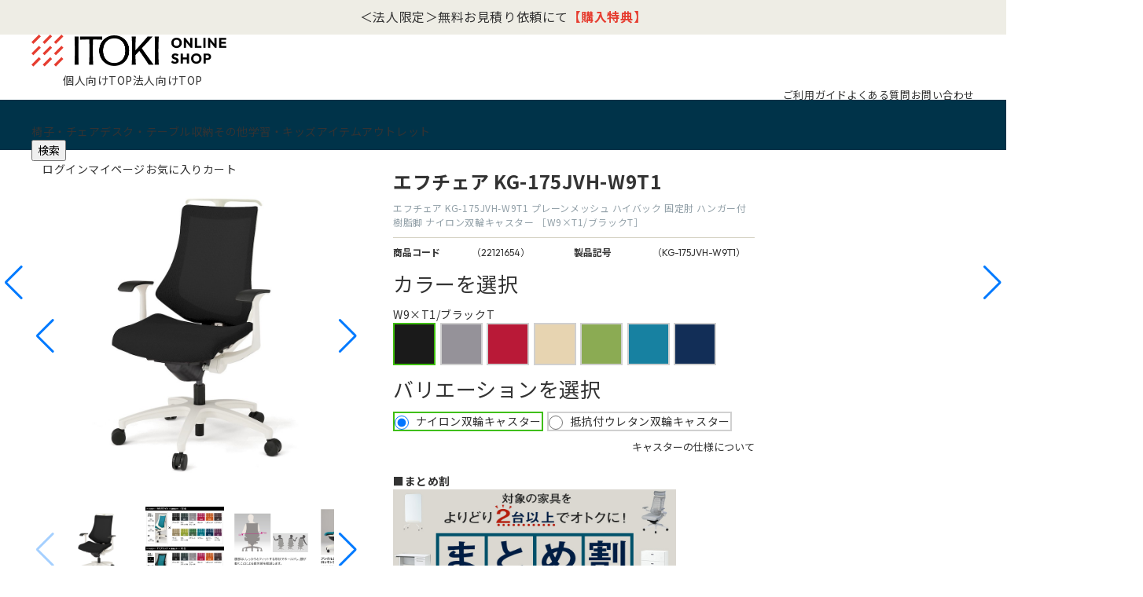

--- FILE ---
content_type: text/html; charset=utf-8
request_url: https://shop.itoki.jp/shop/g/g22121654/
body_size: 25436
content:
<!DOCTYPE html>
<html data-browse-mode="P" lang="ja" >
<head>
<meta charset="UTF-8">
<title>エフチェア プレーンメッシュ KG-175JVH-W9T1｜オフィスチェア｜イトーキ公式オンラインショップ</title>
<link rel="canonical" href="https://shop.itoki.jp/shop/g/g22121654/">


<meta name="description" content="イトーキの高機能チェアのエフチェア プレーンメッシュ ハイバック 固定肘 ハンガー付 樹脂脚は背もたれに快適なメッシュ地を採用したデスクチェアです。">
<meta name="keywords" content="22121654,エフチェア KG-175JVH-W9T1 プレーンメッシュ ハイバック 固定肘 ハンガー付 樹脂脚 ナイロン双輪キャスター ［W9&#215;T1/ブラックT］,ナイロン双輪キャスター,W9&#215;T1/ブラックT">

<meta name="wwwroot" content="" />
<meta property="og:title" content="【公式】イトーキオンラインショップ">
<meta property="og:description" content="【ITOKI ONLINE SHOP】オフィスチェア・オフィス家具・学習・デザイン家具のイトーキ直営オンラインショップ">
<meta property="og:type" content="website">
<!--<meta property="og:url" content="https://shop.itoki.jp/">-->
<meta property="og:email" content="info@shop-itoki.jp">
<!--<meta property="og:image" content="/img/usr/common/itoki_onlineshop_og.jpg">-->
<link rel="stylesheet" type="text/css" href="https://ajax.googleapis.com/ajax/libs/jqueryui/1.12.1/themes/ui-lightness/jquery-ui.min.css">
<link rel="stylesheet" type="text/css" href="https://maxcdn.bootstrapcdn.com/font-awesome/4.7.0/css/font-awesome.min.css">
<link rel="stylesheet" type="text/css" href="/css_b/sys/reset.css">
<link rel="stylesheet" type="text/css" href="/css_b/sys/base.css">
<link rel="stylesheet" type="text/css" href="/css_b/sys/base_form.css">
<link rel="stylesheet" type="text/css" href="/css_b/sys/base_misc.css">
<link rel="stylesheet" type="text/css" href="/css_b/sys/layout.css">
<link rel="stylesheet" type="text/css" href="/css_b/sys/block_common.css">
<link rel="stylesheet" type="text/css" href="/css_b/sys/block_customer.css">
<link rel="stylesheet" type="text/css" href="/css_b/sys/block_goods.css">
<link rel="stylesheet" type="text/css" href="/css_b/sys/block_order.css">
<link rel="stylesheet" type="text/css" href="/css_b/sys/block_misc.css">
<link rel="stylesheet" type="text/css" href="/lib/swiper-bundle.min.css" />
<link rel="stylesheet" type="text/css" href="/css_b/usr/base.css">
<link rel="stylesheet" type="text/css" href="/css_b/usr/layout.css">
<link rel="stylesheet" type="text/css" href="/css_b/usr/block.css">
<link rel="stylesheet" type="text/css" href="/css_b/usr/user.css">
<link rel="stylesheet" type="text/css" href="/css_b/usr/popup.css">
<link rel="stylesheet" href="/css_b/usr/skeleton.css">
<link rel="stylesheet" href="/css_b/usr/rab.css">
<link rel="stylesheet" href="/css_b/usr/popup.css">
<script src="https://ajax.googleapis.com/ajax/libs/jquery/1.11.1/jquery.min.js"></script>
<script src="https://ajax.googleapis.com/ajax/libs/jqueryui/1.12.1/jquery-ui.min.js"></script>
<script src="/lib/jquery.cookie.js"></script>
<script src="/lib/jquery.balloon.js"></script>
<script src="/lib/goods/jquery.tile.min.js"></script>
<script src="/lib/modernizr-custom.js"></script>
<script src="/lib/jquery.bxslider.min.js"></script>
<script src="/js_b/sys/common.js"></script>
<script src="/js_b/sys/search_suggest.js"></script>
<script src="/js_b/sys/sys.js"></script>
<script src="/js_b/sys/ui.js"></script>
<!--<script src="/lib/swiper-bundle.min.js"></script>-->
<script src="https://cdn.jsdelivr.net/npm/swiper@8/swiper-bundle.min.js"></script>
<script src="/js_b/usr/jquery.matchHeight.js"></script>
<script src="/js_b/usr/user.js"></script>
<link rel="SHORTCUT ICON" href="/favicon.ico">
<link rel="stylesheet" href="/css_b/usr/scroll-hint.css">
<script src="/js_b/usr/scroll-hint.js"></script>
<link rel="stylesheet" href="/css_b/usr/modal.css">
<!-- etm meta -->
<meta property="etm:device" content="desktop" />
<meta property="etm:page_type" content="goods" />
<meta property="etm:cart_item" content="[]" />
<meta property="etm:attr" content="" />
<meta property="etm:goods_detail" content="{&quot;goods&quot;:&quot;22121654&quot;,&quot;category&quot;:&quot;121113&quot;,&quot;name&quot;:&quot;エフチェア KG-175JVH-W9T1 プレーンメッシュ ハイバック 固定肘 ハンガー付 樹脂脚 ナイロン双輪キャスター ［W9&#215;T1/ブラックT］&quot;,&quot;variation_name1&quot;:&quot;ナイロン双輪キャスター&quot;,&quot;variation_name2&quot;:&quot;W9&#215;T1/ブラックT&quot;,&quot;item_code&quot;:&quot;KG-175JVH-W9T1&quot;,&quot;backorder_fg&quot;:&quot;0&quot;,&quot;s_dt&quot;:&quot;&quot;,&quot;f_dt&quot;:&quot;&quot;,&quot;release_dt&quot;:&quot;&quot;,&quot;regular&quot;:&quot;0&quot;,&quot;set_fg&quot;:&quot;0&quot;,&quot;stock_status&quot;:&quot;1&quot;,&quot;price&quot;:&quot;109300&quot;,&quot;sale_fg&quot;:&quot;false&quot;,&quot;brand&quot;:&quot;&quot;,&quot;brand_name&quot;:&quot;&quot;,&quot;category_name&quot;:&quot;エフチェア&quot;}" />
<meta property="etm:goods_keyword" content="[{&quot;goods&quot;:&quot;22121654&quot;,&quot;stock&quot;:&quot;/SHOP/PAGES/FCHAIR.ASPX&quot;},{&quot;goods&quot;:&quot;22121654&quot;,&quot;stock&quot;:&quot;［W9&#215;T1/ブラックT］&quot;},{&quot;goods&quot;:&quot;22121654&quot;,&quot;stock&quot;:&quot;［W9&#215;T1ブラックT］&quot;},{&quot;goods&quot;:&quot;22121654&quot;,&quot;stock&quot;:&quot;22011065S&quot;},{&quot;goods&quot;:&quot;22121654&quot;,&quot;stock&quot;:&quot;22121654&quot;},{&quot;goods&quot;:&quot;22121654&quot;,&quot;stock&quot;:&quot;3週間&quot;},{&quot;goods&quot;:&quot;22121654&quot;,&quot;stock&quot;:&quot;KG175JVHW9T1&quot;},{&quot;goods&quot;:&quot;22121654&quot;,&quot;stock&quot;:&quot;KG-175JVH-W9T1&quot;},{&quot;goods&quot;:&quot;22121654&quot;,&quot;stock&quot;:&quot;SHOPPAGESFCHAIR.ASPX&quot;},{&quot;goods&quot;:&quot;22121654&quot;,&quot;stock&quot;:&quot;W9&#215;T1/ブラックT&quot;},{&quot;goods&quot;:&quot;22121654&quot;,&quot;stock&quot;:&quot;W9&#215;T1ブラックT&quot;},{&quot;goods&quot;:&quot;22121654&quot;,&quot;stock&quot;:&quot;エフチェア&quot;},{&quot;goods&quot;:&quot;22121654&quot;,&quot;stock&quot;:&quot;オフィス・テレワーク家具&quot;},{&quot;goods&quot;:&quot;22121654&quot;,&quot;stock&quot;:&quot;オフィス・事務所向け&quot;},{&quot;goods&quot;:&quot;22121654&quot;,&quot;stock&quot;:&quot;オフィスチェア&quot;},{&quot;goods&quot;:&quot;22121654&quot;,&quot;stock&quot;:&quot;オフィスチェア・デスクチェア&quot;},{&quot;goods&quot;:&quot;22121654&quot;,&quot;stock&quot;:&quot;オフィスモデル&quot;},{&quot;goods&quot;:&quot;22121654&quot;,&quot;stock&quot;:&quot;ナイロン双輪キャスター&quot;},{&quot;goods&quot;:&quot;22121654&quot;,&quot;stock&quot;:&quot;ハイバック&quot;},{&quot;goods&quot;:&quot;22121654&quot;,&quot;stock&quot;:&quot;ハンガー付&quot;},{&quot;goods&quot;:&quot;22121654&quot;,&quot;stock&quot;:&quot;プレーンメッシュ&quot;},{&quot;goods&quot;:&quot;22121654&quot;,&quot;stock&quot;:&quot;固定肘&quot;},{&quot;goods&quot;:&quot;22121654&quot;,&quot;stock&quot;:&quot;自社便※平日のみ（組立設置付）&quot;},{&quot;goods&quot;:&quot;22121654&quot;,&quot;stock&quot;:&quot;社内販売&quot;},{&quot;goods&quot;:&quot;22121654&quot;,&quot;stock&quot;:&quot;樹脂脚&quot;},{&quot;goods&quot;:&quot;22121654&quot;,&quot;stock&quot;:&quot;全国一律660円、3,980円以上送料無料（沖縄・離島・一部地域・階段手上げ等を除く）&quot;}]" />
<meta property="etm:goods_event" content="[]" />
<meta property="etm:goods_genre" content="[{&quot;genre&quot;:&quot;1d10&quot;,&quot;name&quot;:&quot;オフィスチェア・デスクチェア&quot;,&quot;goods&quot;:&quot;22121654&quot;},{&quot;genre&quot;:&quot;1r10&quot;,&quot;name&quot;:&quot;オフィス・事務所向け&quot;,&quot;goods&quot;:&quot;22121654&quot;},{&quot;genre&quot;:&quot;1w1010&quot;,&quot;name&quot;:&quot;オフィスチェア&quot;,&quot;goods&quot;:&quot;22121654&quot;},{&quot;genre&quot;:&quot;1w1110&quot;,&quot;name&quot;:&quot;法人限定 無料お見積キャンペーン -オフィスチェア-&quot;,&quot;goods&quot;:&quot;22121654&quot;},{&quot;genre&quot;:&quot;1w2010&quot;,&quot;name&quot;:&quot;リニューアル記念セール - オフィスチェア -&quot;,&quot;goods&quot;:&quot;22121654&quot;},{&quot;genre&quot;:&quot;1w2110&quot;,&quot;name&quot;:&quot;冬のボーナスキャンペーン - オフィスチェア -&quot;,&quot;goods&quot;:&quot;22121654&quot;},{&quot;genre&quot;:&quot;ZB01&quot;,&quot;name&quot;:&quot;見積無料キャンペーン対象商品&quot;,&quot;goods&quot;:&quot;22121654&quot;},{&quot;genre&quot;:&quot;ZB0501&quot;,&quot;name&quot;:&quot;オフィスモデル&quot;,&quot;goods&quot;:&quot;22121654&quot;},{&quot;genre&quot;:&quot;ZB0702&quot;,&quot;name&quot;:&quot;社内販売 オフィス・テレワーク家具&quot;,&quot;goods&quot;:&quot;22121654&quot;},{&quot;genre&quot;:&quot;ZZ&quot;,&quot;name&quot;:&quot;負荷テスト）オフィスチェア・デスクチェア&quot;,&quot;goods&quot;:&quot;22121654&quot;}]" />


<script src="/js_b/sys/goods_ajax_bookmark.js"></script>
<script src="/js_b/sys/goods_ajax_quickview.js"></script>
<meta property="ecb:GATrackingCode" content="G-R813FSC22D">
<script type='text/javascript'>
window.dataLayer = window.dataLayer || [];
if ('00000000-0000-0000-0000-000000000000' != '00000000-0000-0000-0000-000000000000'){
  dataLayer.push({
    'customer_guid': '00000000-0000-0000-0000-000000000000'
  });
}
</script>
<!-- Google Tag Manager -->
<script>(function(w,d,s,l,i){w[l]=w[l]||[];w[l].push({'gtm.start':
new Date().getTime(),event:'gtm.js'});var f=d.getElementsByTagName(s)[0],
j=d.createElement(s),dl=l!='dataLayer'?'&l='+l:'';j.async=true;j.src=
'https://www.googletagmanager.com/gtm.js?id='+i+dl;f.parentNode.insertBefore(j,f);
})(window,document,'script','dataLayer','GTM-TX5TZB8');</script>
<!-- End Google Tag Manager -->

<!-- Global site tag (gtag.js) - Google Analytics --><script async src="https://www.googletagmanager.com/gtag/js?id=G-R813FSC22D"></script><script>  window.dataLayer = window.dataLayer || [];
  function gtag(){dataLayer.push(arguments);}
  gtag('js', new Date());

  if ('00000000-0000-0000-0000-000000000000' != '00000000-0000-0000-0000-000000000000'){
    gtag('config', 'G-R813FSC22D', {'user_id':'00000000-0000-0000-0000-000000000000'});
  } else {
    gtag('config', 'G-R813FSC22D');
  }</script>






</head>
<body class="page-goods" >




<div class="wrapper">
	
	
	
			<!-- Google Tag Manager (noscript) -->
<noscript><iframe src="https://www.googletagmanager.com/ns.html?id=GTM-TX5TZB8" height="0" width="0"
        style="display:none;visibility:hidden"></iframe></noscript>
<!-- End Google Tag Manager (noscript) -->
<div id="header"></div>

<div class="block-header-news">
  <div class="block-container">
    <div class="block-header-news-slider swiper">
      <ul class="block-header-news-wrapper swiper-wrapper">

<!-- Za Salon -->

        <li class="block-header-news-item swiper-slide">
          <a href="https://www.itoki.jp/consumer/showroom/zasalon/" target="_blank">チェア体験ショールーム｜<b>ZA SALON TOKYO</b></a>
        </li>

<!-- 見積・CP -->

        <li class="block-header-news-item swiper-slide">
          <a href="/shop/r/r1w11/">＜法人限定＞無料お見積り依頼にて<b><span class="cl-rd">【購入特典】</span></b></a>
        </li>

<!-- アウトレット -->

        <li class="block-header-news-item swiper-slide">
          <a href="/shop/r/r1x">
            OUTLET SALE <b><span class="cl-rd">MAX50%OFF!</span></b>
          </a>
        </li>

      </ul>
    </div>
    <div class="swiper-btns">
      <div class="swiper-button-prev swiper-button-prev-hn"></div>
      <div class="swiper-button-next swiper-button-next-hn"></div>
    </div>
  </div>
</div>
<!--
<div class="block-header-news-img" style="background-image: url(/img/usr/header_news/bg_header_news.png)">
  <div class="block-container">
    <a href="#" class="block-header-news-img-body">
      <span class="box">数量限定</span>
      <span class="txt">
        <b>OUTLET SALE 40<span class="txt-m">%</span><span class="txt-s">OFF</span></b>
      </span>
    </a>
  </div>
</div>
-->
<header class="pane-header block-pc-header">
  <div class="block-container">
    <div class="block-header-logo">
      <a href="/shop/default.aspx"><img src="/img/usr/common/logo.png" width="248" height="41" alt="ITOKI ONLINE SHOP" /></a>
    </div>
    <ul class="block-header-top-link">
      <li><a href="/shop/default.aspx" class="icon-individuals">個人向けTOP</a></li>
      <li><a href="/shop/brand/business" class="icon-corporations">法人向けTOP</a></li>
    </ul>
    <ul class="block-header-guide">
    <!--<li><a href="/shop/customer/agree.aspx">初めての方へ</a></li>-->
    <li><a href="/shop/pages/order.aspx">ご利用ガイド</a></li>
    <li><a href="/shop/pages/faq.aspx">よくある質問</a></li>
    <li><a href="/shop/contact/contact.aspx">お問い合わせ</a></li>
    </ul>
  </div>
</header>
			
				<div class="block-gnav">
    <div class="block-container">
        <div class="block-gnav-logo">
            <a href="/shop/default.aspx"><img src="/img/usr/common/logo_gnav.png" width="150" height="25"
                    alt="ITOKI ONLINE SHOP" loading="lazy" /></a>
        </div>

        <nav class="block-gnav-list">
            <div class="block-gnav-submenu-bg js-submenu-bg"></div>
            <ul class="block-gnav-list-items">
                <li class="block-gnav-list-item">
                    <div class="gnav-ttl js-gnav-switch"><span>椅子・チェア</span></div>
                    <div class="block-gnav-submenu js-gnav-target">
                        <div class="block-container">
                            <div class="block-gnav-submenu-body">
                                <div class="block-gnav-submenu-category">
                                    <div class="block-top-cat-has_top">
                                        <div class="item-top">
                                            <a href="/shop/r/r1d/">
                                                <picture><img src="/img/usr/category/chair_top.jpg" width="214"
                                                        height="214" alt="椅子・チェアTOP" loading="lazy" /></picture>
                                                <p>椅子・チェアTOP</p>
                                            </a>
                                        </div>
                                        <ul class="item-list">
                                            <li>
                                                <a href="/shop/r/r1d/">
                                                    <picture><img src="/img/usr/category/chair_all.jpg" width="56"
                                                            height="56" alt="すべて" loading="lazy" /> </picture>
                                                    <p>すべて</p>
                                                </a>
                                            </li>
                                            <li>
                                                <a href="/shop/r/r1d10/">
                                                    <picture><img src="/img/usr/category/chair_office.jpg" width="56"
                                                            height="56" alt="オフィスチェア" loading="lazy" /> </picture>
                                                    <p>オフィスチェア・デスクチェア</p>
                                                </a>
                                            </li>
                                            <li>
                                                <a href="/shop/r/r1d11/">
                                                    <picture><img src="/img/usr/category/chair_meeting.jpg" width="56"
                                                            height="56" alt="会議用椅子・ミーティングチェア" loading="lazy" />
                                                    </picture>
                                                    <p>会議用椅子・ミーティングチェア</p>
                                                </a>
                                            </li>
                                            <li>
                                                <a href="/shop/r/r1d12/">
                                                    <picture><img src="/img/usr/category/chair_gaming.jpg" width="56"
                                                            height="56" alt="ゲーミングチェア" loading="lazy" /> </picture>
                                                    <p>ゲーミングチェア</p>
                                                </a>
                                            </li>
                                            <li>
                                                <a href="/shop/r/r1d13/">
                                                    <picture><img src="/img/usr/category/chair_dining.jpg" width="56"
                                                            height="56" alt="ダイニングチェア" loading="lazy" /> </picture>
                                                    <p>ダイニングチェア</p>
                                                </a>
                                            </li>
                                            <li>
                                                <a href="/shop/r/r1d14/">
                                                    <picture><img src="/img/usr/category/chair_folding.jpg" width="56"
                                                            height="56" alt="折りたたみ椅子" loading="lazy" /> </picture>
                                                    <p>折りたたみ椅子</p>
                                                </a>
                                            </li>
                                            <li>
                                                <a href="/shop/r/r1d15/">
                                                    <picture><img src="/img/usr/category/chair_counter.jpg" width="56"
                                                            height="56" alt="カウンターチェア" loading="lazy" /> </picture>
                                                    <p>カウンターチェア</p>
                                                </a>
                                            </li>
                                            <li>
                                                <a href="/shop/r/r1d16/">
                                                    <picture><img src="/img/usr/category/chair_executive.jpg" width="56"
                                                            height="56" alt="エグゼクティブチェア" loading="lazy" /> </picture>
                                                    <p>エグゼクティブチェア</p>
                                                </a>
                                            </li>
                                            <li>
                                                <a href="/shop/r/r1d17/">
                                                    <picture><img src="/img/usr/category/chair_stool.jpg" width="56"
                                                            height="56" alt="スツール・バランスチェア" loading="lazy" /> </picture>
                                                    <p>スツール・バランスチェア</p>
                                                </a>
                                            </li>
                                            <li>
                                                <a href="/shop/r/r1d18/">
                                                    <picture><img src="/img/usr/category/chair_lobby.jpg" width="56"
                                                            height="56" alt="ロビーチェア・ラウンジソファ" loading="lazy" /></picture>
                                                    <p>ロビーチェア・ラウンジソファ</p>
                                                </a>
                                            </li>
                                            <li>
                                                <a href="/shop/r/r1d19/">
                                                    <picture><img src="/img/usr/category/chair_option.jpg" width="56"
                                                            height="56" alt="チェアオプション品" loading="lazy" /> </picture>
                                                    <p>チェアオプション品</p>
                                                </a>
                                            </li>
                                        </ul>
                                    </div>
                                </div>
                                <div class="block-gnav-submenu-feature">
                                    <div class="item-ttl">特集</div>
                                    <ul class="block-gnav-submenu-feature-list">
                                        <li>
                                            <a href="/shop/pages/article-14.aspx">
                                                <picture><img src="/img/b/support/common/article-14.jpg" width="288"
                                                        height="203" alt="" loading="lazy" /></picture>
                                                <p>姿勢が悪いと疲れやすくなる？ 正しい背もたれの使い方で快適に仕事をしよう</p>
                                            </a>
                                        </li>
                                        <li>
                                            <a href="/shop/pages/article-15.aspx">
                                                <picture><img src="/img/b/support/common/article-15.jpg" width="288"
                                                        height="203" alt="" loading="lazy" /></picture>
                                                <p>オフィスチェアに肘掛けは必要？ 実は体の疲れを軽減してくれるアイテム！</p>
                                            </a>
                                        </li>
                                        <li>
                                            <a href="/shop/pages/article-18.aspx">
                                                <picture><img src="/img/b/support/common/article-18.jpg" width="288"
                                                        height="203" alt="" loading="lazy" /></picture>
                                                <p>在宅勤務に適した机や椅子とは？選び方のポイントを解説</p>
                                            </a>
                                        </li>
                                        <li>
                                            <a href="/shop/pages/article-05.aspx">
                                                <picture><img src="/img/b/support/common/article-05.jpg" width="288"
                                                        height="203" alt="" loading="lazy" /></picture>
                                                <p>【腰が痛い方必見】体に負担の少ないオフィスチェアの選び方</p>
                                            </a>
                                        </li>
                                    </ul>
                                </div>
                            </div>
                        </div>
                    </div>
                </li>
                <li class="block-gnav-list-item">
                    <div class="gnav-ttl js-gnav-switch"><span>デスク・テーブル</span></div>
                    <div class="block-gnav-submenu js-gnav-target">
                        <div class="block-container">
                            <div class="block-gnav-submenu-body">
                                <div class="block-gnav-submenu-category">
                                    <div class="block-top-cat-has_top">
                                        <ul class="item-list">
                                            <li>
                                                <a href="/shop/r/r1g/">
                                                    <picture><img src="/img/usr/category/desk.jpg" width="100"
                                                            height="100" alt="すべて" loading="lazy" /> </picture>
                                                    <p>すべて</p>
                                                </a>
                                            </li>
                                            <li>
                                                <a href="/shop/r/r1g10/">
                                                    <picture><img src="/img/usr/category/desk.jpg" width="100"
                                                            height="100" alt="オフィスデスク" loading="lazy" /> </picture>
                                                    <p>オフィスデスク</p>
                                                </a>
                                            </li>
                                            <li>
                                                <a href="/shop/r/r1g11/">
                                                    <picture><img src="/img/usr/category/deskmat.jpg" width="100"
                                                            height="100" alt="デスクマット" loading="lazy" /> </picture>
                                                    <p>デスクマット</p>
                                                </a>
                                            </li>
                                            <!--
                        <li>
                          <a href="/shop/r/r1g12/">
                            <picture><img src="/img/usr/category/table.jpg" width="100" height="100" alt="デスク上収納" loading="lazy" /> </picture>
                            <p>デスク上収納</p>
                          </a>
                        </li>
-->
                                            <li>
                                                <a href="/shop/r/r1g13/">
                                                    <picture><img src="/img/usr/category/workbench.jpg" width="100"
                                                            height="100" alt="作業台" loading="lazy" /></picture>
                                                    <p>作業台</p>
                                                </a>
                                            </li>
                                            <li>
                                                <a href="/shop/r/r1g14/">
                                                    <picture><img src="/img/usr/category/deskoption.jpg" width="100"
                                                            height="100" alt="デスクオプション" loading="lazy" /> </picture>
                                                    <p>デスクオプション</p>
                                                </a>
                                            </li>
                                            <li>
                                                <a href="/shop/r/r1i/">
                                                    <picture><img src="/img/usr/category/table.jpg" width="100"
                                                            height="100" alt="テーブル" loading="lazy" /></picture>
                                                    <p>テーブル</p>
                                                </a>
                                            </li>
                                        </ul>
                                    </div>
                                </div>
                                <div class="block-gnav-submenu-feature">
                                    <div class="item-ttl">特集</div>
                                    <ul class="block-gnav-submenu-feature-list">
                                        <li>
                                            <a href="/shop/pages/article-16.aspx">
                                                <picture><img src="/img/b/support/common/article-16.jpg" width="288"
                                                        height="203" alt="" loading="lazy" /></picture>
                                                <p>ワークデスクと兼用できるダイニングテーブルの高さは？ 兼用のメリットや選び方もご紹介</p>
                                            </a>
                                        </li>
                                        <li>
                                            <a href="/shop/pages/article-18.aspx">
                                                <picture><img src="/img/b/support/common/article-18.jpg" width="288"
                                                        height="203" alt="" loading="lazy" /></picture>
                                                <p>在宅勤務に適した机や椅子とは？選び方のポイントを解説</p>
                                            </a>
                                        </li>
                                        <li>
                                            <a href="/shop/pages/article-19.aspx">
                                                <picture><img src="/img/b/support/common/article-19.jpg" width="288"
                                                        height="203" alt="" loading="lazy" /></picture>
                                                <p>ダイニングテーブルは仕事用に使える？メリットと注意点を解説</p>
                                            </a>
                                        </li>
                                        <li>
                                            <a href="/shop/pages/article-20.aspx">
                                                <picture><img src="/img/b/support/common/article-20.jpg" width="288"
                                                        height="203" alt="" loading="lazy" /></picture>
                                                <p>フリーアドレスとは？目的と失敗しないためのポイントを解説</p>
                                            </a>
                                        </li>
                                    </ul>
                                </div>
                            </div>
                        </div>
                    </div>
                </li>
                <li class="block-gnav-list-item">
                    <div class="gnav-ttl js-gnav-switch"><span>収納</span></div>
                    <div class="block-gnav-submenu js-gnav-target">
                        <div class="block-container">
                            <div class="block-gnav-submenu-body">
                                <div class="block-gnav-submenu-category">
                                    <div class="block-top-cat-has_top">
                                        <ul class="item-list">
                                            <li>
                                                <a href="/shop/r/r1h/">
                                                    <picture><img src="/img/usr/category/cabinet.jpg" width="100"
                                                            height="100" alt="キャビネット・書庫" loading="lazy" /> </picture>
                                                    <p>すべて</p>
                                                </a>
                                            </li>
                                            <li>
                                                <a href="/shop/r/r1h10/">
                                                    <picture><img src="/img/usr/category/cabinet.jpg" width="100"
                                                            height="100" alt="キャビネット・書庫" loading="lazy" /> </picture>
                                                    <p>キャビネット・書庫</p>
                                                </a>
                                            </li>
                                            <li>
                                                <a href="/shop/r/r1h11/">
                                                    <picture><img src="/img/usr/category/tray.jpg" width="100"
                                                            height="100" alt="その他キャビネット（棚板・トレーなど）" loading="lazy" />
                                                    </picture>
                                                    <p>その他キャビネット<br />（棚板・トレーなど）</p>
                                                </a>
                                            </li>
                                            <li>
                                                <a href="/shop/r/r1h12/">
                                                    <picture><img src="/img/usr/category/loccker.jpg" width="100"
                                                            height="100" alt="ロッカー・ワードローブ" loading="lazy" /> </picture>
                                                    <p>ロッカー・ワードローブ</p>
                                                </a>
                                            </li>
                                            <li>
                                                <a href="/shop/r/r1h13/">
                                                    <picture><img src="/img/usr/category/shoesbox.jpg" width="100"
                                                            height="100" alt="シューズボックス" loading="lazy" /> </picture>
                                                    <p>シューズボックス</p>
                                                </a>
                                            </li>
                                            <li>
                                                <a href="/shop/r/r1h14/">
                                                    <picture><img src="/img/usr/category/brochure.jpg" width="100"
                                                            height="100" alt="新聞・雑誌・パンフレットラック/スタンド" loading="lazy" />
                                                    </picture>
                                                    <p>新聞・雑誌・<br />パンフレットラック/スタンド</p>
                                                </a>
                                            </li>
                                            <li>
                                                <a href="/shop/r/r1h15/">
                                                    <picture><img src="/img/usr/category/mapcase.jpg" width="100"
                                                            height="100" alt="マップケース・キーケース" loading="lazy" /> </picture>
                                                    <p>マップケース・キーケース</p>
                                                </a>
                                            </li>
                                            <li>
                                                <a href="/shop/r/r1h16/">
                                                    <picture><img src="/img/usr/category/umbrella_stand.jpg" width="100"
                                                            height="100" alt="傘立て" loading="lazy" /></picture>
                                                    <p>傘立て</p>
                                                </a>
                                            </li>
                                            <!--
                                    <li>
                                        <a href="#">
                                            <picture><img src="/img/usr/category/table.jpg" width="100"
                                                    height="100" alt="収納オプション" loading="lazy" /></picture>
                                            <p>収納オプション</p>
                                        </a>
                                    </li>
                                  -->
                                        </ul>
                                    </div>
                                </div>
                                <!--
                                  <div class="block-gnav-submenu-feature">
                                      <div class="item-ttl">特集</div>
                                      <ul class="block-gnav-submenu-feature-list">
                                          <li>
                                              <a href="#">
                                                  <picture><img src="/img/usr/feature/feature_1.jpg" width="288"
                                                          height="203" alt="" loading="lazy" /></picture>
                                                  <p>説明文説明文説明文</p>
                                              </a>
                                          </li>
                                          <li>
                                              <a href="#">
                                                  <picture><img src="/img/usr/feature/feature_2.jpg" width="288"
                                                          height="203" alt="" loading="lazy" /></picture>
                                                  <p>説明文説明文説明文</p>
                                              </a>
                                          </li>
                                          <li>
                                              <a href="#">
                                                  <picture><img src="/img/usr/feature/feature_3.jpg" width="288"
                                                          height="203" alt="" loading="lazy" /></picture>
                                                  <p>説明文説明文説明文</p>
                                              </a>
                                          </li>
                                          <li>
                                              <a href="#">
                                                  <picture><img src="/img/usr/feature/feature_4.jpg" width="288"
                                                          height="203" alt="" loading="lazy" /></picture>
                                                  <p>説明文説明文説明文</p>
                                              </a>
                                          </li>
                                      </ul>
                                  </div>
                              -->
                            </div>
                        </div>
                    </div>
                </li>
                <li class="block-gnav-list-item">
                    <div class="gnav-ttl js-gnav-switch"><span>その他</span></div>
                    <div class="block-gnav-submenu js-gnav-target">
                        <div class="block-container">
                            <div class="block-gnav-submenu-body">
                                <div class="block-gnav-submenu-category">
                                    <div class="block-top-cat-has_top">
                                        <ul class="item-list">
                                            <li>
                                                <a href="/shop/r/r1j/">
                                                    <picture><img src="/img/usr/category/patition.jpg" width="100"
                                                            height="100" alt="すべて" loading="lazy" /></picture>
                                                    <p>すべて</p>
                                                </a>
                                            </li>
                                            <li>
                                                <a href="/shop/r/r1n/">
                                                    <picture><img src="/img/usr/category/patition.jpg" width="100"
                                                            height="100" alt="パーティション" loading="lazy" /> </picture>
                                                    <p>パーティション</p>
                                                </a>
                                            </li>
                                            <li>
                                                <a href="/shop/r/r1l/">
                                                    <picture><img src="/img/usr/category/counter.jpg" width="100"
                                                            height="100" alt="カウンター" loading="lazy" /> </picture>
                                                    <p>カウンター</p>
                                                </a>
                                            </li>
                                            <li>
                                                <a href="/shop/r/r1p/">
                                                    <picture><img src="/img/usr/category/file.jpg" width="100"
                                                            height="100" alt="ファイル用品" loading="lazy" /> </picture>
                                                    <p>ファイル用品</p>
                                                </a>
                                            </li>
                                            <li>
                                                <a href="/shop/r/r1k/">
                                                    <picture><img src="/img/usr/category/executive.jpg" width="100"
                                                            height="100" alt="役員家具" loading="lazy" /></picture>
                                                    <p>役員家具</p>
                                                </a>
                                            </li>
                                            <!--<li>
												<a href="/shop/r/r1j/">
													<picture><img src="/img/usr/category/other_office.jpg" width="100" height="100" alt="その他オフィスグッズ" loading="lazy" /> </picture>
													<p>その他オフィスグッズ</p>
												</a>
											</li>-->
                                        </ul>
                                    </div>
                                </div>
                                <!--
                                  <div class="block-gnav-submenu-feature">
                                      <div class="item-ttl">特集</div>
                                      <ul class="block-gnav-submenu-feature-list">
                                          <li>
                                              <a href="#">
                                                  <picture><img src="/img/usr/feature/feature_1.jpg" width="288"
                                                          height="203" alt="" loading="lazy" /></picture>
                                                  <p>説明文説明文説明文</p>
                                              </a>
                                          </li>
                                          <li>
                                              <a href="#">
                                                  <picture><img src="/img/usr/feature/feature_2.jpg" width="288"
                                                          height="203" alt="" loading="lazy" /></picture>
                                                  <p>説明文説明文説明文</p>
                                              </a>
                                          </li>
                                          <li>
                                              <a href="#">
                                                  <picture><img src="/img/usr/feature/feature_3.jpg" width="288"
                                                          height="203" alt="" loading="lazy" /></picture>
                                                  <p>説明文説明文説明文</p>
                                              </a>
                                          </li>
                                          <li>
                                              <a href="#">
                                                  <picture><img src="/img/usr/feature/feature_4.jpg" width="288"
                                                          height="203" alt="" loading="lazy" /></picture>
                                                  <p>説明文説明文説明文</p>
                                              </a>
                                          </li>
                                      </ul>
                                  </div>
                              -->
                            </div>
                        </div>
                    </div>
                </li>
                <li class="block-gnav-list-item">
                    <div class="gnav-ttl js-gnav-switch"><span>学習・キッズアイテム</span></div>
                    <div class="block-gnav-submenu js-gnav-target">
                        <div class="block-container">
                            <div class="block-gnav-submenu-body">
                                <div class="block-gnav-submenu-category">
                                    <div class="block-top-cat-has_top">
                                        <div class="item-top">
                                            <a href="/shop/r/r21/">
                                                <picture><img src="/img/usr/category/study_top.jpg" width="214"
                                                        height="214" alt="学習・キッズTOP" loading="lazy" /></picture>
                                                <p>学習・キッズTOP</p>
                                            </a>
                                        </div>
                                        <ul class="item-list">
                                            <li>
                                                <a href="/shop/r/r21/">
                                                    <picture><img src="/img/usr/category/study_top.jpg" width="56"
                                                            height="56" alt="すべて" loading="lazy" /> </picture>
                                                    <p>すべて</p>
                                                </a>
                                            </li>
                                            <li>
                                                <a href="/shop/r/r2110/">
                                                    <picture><img src="/img/usr/category/schoolbag.jpg" width="56"
                                                            height="56" alt="ランドセル" loading="lazy" /> </picture>
                                                    <p>ランドセル(QNORQ)</p>
                                                </a>
                                            </li>
                                            <li>
                                                <a href="/shop/r/r2111/">
                                                    <picture><img src="/img/usr/category/studydesk.jpg" width="56"
                                                            height="56" alt="学習机" loading="lazy" /> </picture>
                                                    <p>学習机</p>
                                                </a>
                                            </li>
                                            <li>
                                                <a href="/shop/r/r2112/">
                                                    <picture><img src="/img/usr/category/studychair.jpg" width="56"
                                                            height="56" alt="学習椅子" loading="lazy" /> </picture>
                                                    <p>学習椅子</p>
                                                </a>
                                            </li>
                                            <li>
                                                <a href="/shop/r/r2113/">
                                                    <picture><img src="/img/usr/category/studyfurnitureaccessories.jpg"
                                                            width="56" height="56" alt="学習家具周辺アイテム" loading="lazy" />
                                                    </picture>
                                                    <p>学習家具周辺アイテム</p>
                                                </a>
                                            </li>
                                            <li>
                                                <a href="/shop/r/r2114/">
                                                    <picture><img src="/img/usr/category/studystorage.jpg" width="56"
                                                            height="56" alt="収納" loading="lazy" /> </picture>
                                                    <p>収納（ラック・ワゴン）</p>
                                                </a>
                                            </li>
                                            <li>
                                                <a href="/shop/r/r2115/">
                                                    <picture><img src="/img/usr/category/kidsitem.jpg" width="56"
                                                            height="56" alt="その他アイテム" loading="lazy" /> </picture>
                                                    <p>その他アイテム</p>
                                                </a>
                                            </li>
                                            <li>
                                                <a href="/shop/r/r2116/">
                                                    <picture><img src="/img/usr/category/studyset.jpg" width="56"
                                                            height="56" alt="お得なセット販売" loading="lazy" /> </picture>
                                                    <p>お得なセット販売</p>
                                                </a>
                                            </li>
                                        </ul>
                                    </div>
                                </div>
                                <!--
                  <div class="block-gnav-submenu-feature">
                      <div class="item-ttl">特集</div>
                      <ul class="block-gnav-submenu-feature-list">
                          <li>
                              <a href="/shop/pages/article-12.aspx">
                                  <picture><img
                                          src="/img/b/support/common/article-12.jpg"
                                          width="288" height="203" alt="" loading="lazy" /></picture>
                                  <p>小柄・低身長な方には小さめなゲーミングチェアがおすすめ！</p>
                              </a>
                          </li>
                          
                          <li>
                              <a href="/shop/pages/article-15.aspx">
                                  <picture><img src="/img/b/support/common/article-15.jpg" width="288"
                                          height="203" alt="" loading="lazy" /></picture>
                                  <p>オフィスチェアに肘掛けは必要？ 実は体の疲れを軽減してくれるアイテム！ </p>
                              </a>
                          </li>
                          <li>
                              <a href="/shop/pages/article-18.aspx">
                                  <picture><img src="/img/b/support/common/article-18.jpg" width="288"
                                          height="203" alt="" loading="lazy" /></picture>
                                  <p>在宅勤務に適した机や椅子とは？選び方のポイントを解説 </p>
                              </a>
                          </li>
                          <li>
                              <a href="/shop/pages/article-05.aspx">
                                  <picture><img src="/img/b/support/common/article-05.jpg" width="288"
                                          height="203" alt="" loading="lazy" /></picture>
                                  <p>【腰が痛い方必見】体に負担の少ないオフィスチェアの選び方</p>
                              </a>
                          </li>
                      
                      </ul>
                  </div>-->

                            </div>
                        </div>
                    </div>
                </li>
                <!--
                    <li class="block-gnav-list-item">
            <div class="gnav-ttl js-gnav-switch"><span>利用シーン</span></div>
              <div class="block-gnav-submenu js-gnav-target">
               <div class="block-container">
                 <div class="block-gnav-submenu-body">
                  <div class="block-gnav-submenu-category">
                    <div class="block-top-cat-has_top">
                      <ul class="item-list">
                        <li>
                            <a href="/shop/r/r1r10/">
                                <picture><img src="/img/usr/category/desk.jpg" width="100"
                                        height="100" alt="オフィス・事務所向け" loading="lazy" />
                                </picture>
                                <p>オフィス・事務所向け</p>
                            </a>
                        </li>
                        <li>
                            <a href="/shop/r/r1r11/">
                                <picture><img src="/img/usr/category/storage.jpg" width="100"
                                        height="100" alt="会議室・ミーティングブース向け" loading="lazy" />
                                </picture>
                                <p>会議室・ミーティングブース向け</p>
                            </a>
                        </li>
                        <li>
                            <a href="/shop/r/r1r15/">
                                <picture><img src="/img/usr/category/table.jpg" width="100"
                                        height="100" alt="医療福祉施設向け" loading="lazy" />
                                </picture>
                                <p>医療福祉施設向け</p>
                            </a>
                        </li>
                        <li>
                            <a href="/shop/r/r1r14/">
                                <picture><img src="/img/usr/category/table.jpg" width="100"
                                        height="100" alt="工場・物流施設向け" loading="lazy" />
                                </picture>
                                <p>工場・物流施設向け</p>
                            </a>
                        </li>
                        <li>
                            <a href="/shop/r/r1r16/">
                                <picture><img src="/img/usr/category/table.jpg" width="100"
                                        height="100" alt="金融機関向け" loading="lazy" />
                                </picture>
                                <p>金融機関向け</p>
                            </a>
                        </li>
                        <li>
                            <a href="/shop/r/r1r17/">
                                <picture><img src="/img/usr/category/table.jpg" width="100"
                                        height="100" alt="金融機関向け" loading="lazy" />
                                </picture>
                                <p>図書施設向け</p>
                            </a>
                        </li>
                        <li>
                            <a href="/shop/r/r1r12/">
                                <picture><img src="/img/usr/category/table.jpg" width="100"
                                        height="100" alt="カフェ・レストラン・食堂向け" loading="lazy" />
                                </picture>
                                <p>カフェ・レストラン・食堂向け</p>
                            </a>
                        </li>
                        <li>
                            <a href="/shop/r/r1r18/">
                                <picture><img src="/img/usr/category/table.jpg" width="100"
                                        height="100" alt="学校施設向け" loading="lazy" />
                                </picture>
                                <p>学校施設向け</p>
                            </a>
                        </li>
                      </ul>
                    </div>
                  </div>
                  <div class="block-gnav-submenu-feature">
                      <div class="item-ttl">特集</div>
                      <ul class="block-gnav-submenu-feature-list">
                          <li>
                              <a href="/shop/pages/article-21.aspx">
                                  <picture><img src="/img/b/support/common/article-21.jpg" width="288"
                                          height="203" alt="" loading="lazy" /></picture>
                                  <p>オフィスレイアウトの決め方とは？重要なポイントと基本パターン6選</p>
                              </a>
                          </li>
                          <li>
                              <a href="/shop/pages/article-23.aspx">
                                  <picture><img src="/img/b/support/common/article-23.jpg" width="288"
                                          height="203" alt="" loading="lazy" /></picture>
                                  <p>オフィス環境を改善するメリットとは？具体的な取り組み方法を解説</p>
                              </a>
                          </li>
                          <li>
                              <a href="#">
                                  <picture><img src="/img/usr/feature/feature_3.jpg" width="288"
                                          height="203" alt="" loading="lazy" /></picture>
                                  <p>説明文説明文説明文</p>
                              </a>
                          </li>
                          <li>
                              <a href="#">
                                  <picture><img src="/img/usr/feature/feature_4.jpg" width="288"
                                          height="203" alt="" loading="lazy" /></picture>
                                  <p>説明文説明文説明文</p>
                              </a>
                          </li>
                      </ul>
                  </div>
                </div>
              </div>
            </div>
          </li>
        -->
        <li class="block-gnav-list-item">
            <div class="gnav-ttl no-dropdown"><span><a href="/shop/r/r1x/">アウトレット</a></span></div>
        </li>
                <!--
          <li class="block-gnav-list-item">
            <div class="gnav-ttl js-gnav-switch"><span>アウトレット</span></div>
            <div class="block-gnav-submenu js-gnav-target">
                <div class="block-container">
                    <div class="block-gnav-submenu-body">
                      <div class="block-gnav-submenu-category">
                          <div class="block-top-cat-other">
                              <ul class="item-list">
                                  <li>
                                      <a href="/shop/r/r1x01/">
                                          <picture><img src="/img/usr/category/desk.jpg" width="100"
                                                  height="100" alt="オフィスチェア" loading="lazy" />
                                          </picture>
                                          <p>オフィスチェア</p>
                                      </a>
                                  </li>
                                  <li>
                                      <a href="/shop/r/r1x05/">
                                          <picture><img src="/img/usr/category/storage.jpg" width="100"
                                                  height="100" alt="デスク・その他" loading="lazy" />
                                          </picture>
                                          <p>デスク・その他</p>
                                      </a>
                                  </li>
                                  <li>
                                      <a href="/shop/r/r1x03/">
                                          <picture><img src="/img/usr/category/table.jpg" width="100"
                                                  height="100" alt="ミーティングチェア" loading="lazy" />
                                          </picture>
                                          <p>ミーティングチェア</p>
                                      </a>
                                  </li>
                                  <li>
                                      <a href="/shop/r/r1x04/">
                                          <picture><img src="/img/usr/category/table.jpg" width="100"
                                                  height="100" alt="オフィス収納" loading="lazy" />
                                          </picture>
                                          <p>オフィス収納</p>
                                      </a>
                                  </li>
  
                              </ul>
                          </div>
                        </div>

                  <div class="block-gnav-submenu-feature">
                    <div class="item-ttl">特集</div>
                      <ul class="block-gnav-submenu-feature-list">
                        <li>
                          <a href="#">
                            <picture><img src="/img/usr/feature/feature_1.jpg" width="288" height="203" alt="" loading="lazy" /></picture>
                            <p>説明文説明文説明文</p>
                          </a>
                        </li>
                        <li>
                          <a href="#">
                            <picture><img src="/img/usr/feature/feature_2.jpg" width="288" height="203" alt="" loading="lazy" /></picture>
                            <p>説明文説明文説明文</p>
                          </a>
                        </li>
                        <li>
                          <a href="#">
                            <picture><img src="/img/usr/feature/feature_3.jpg" width="288" height="203" alt="" loading="lazy" /></picture>
                            <p>説明文説明文説明文</p>
                          </a>
                        </li>
                        <li>
                          <a href="#">
                            <picture><img src="/img/usr/feature/feature_4.jpg" width="288" height="203" alt="" loading="lazy" /></picture>
                            <p>説明文説明文説明文</p>
                          </a>
                        </li>
                      </ul>
                    </div>
                
                  </div>
                </div>
            </div>
          </li>
          -->
            </ul>
        </nav>

        <div class="block-gnav-search">
            <button type="button" class="js-search-switch">検索</button>
            <div class="block-gnav-search-contaner js-search-target">
                <div class="block-gnav-search-bg js-search-close"></div>
                <div class="block-gnav-search-body">
                    <div class="block-container">
                        <form name="frmSearch" method="get" action="/shop/goods/search.aspx"
                            class="block-gnav-search-form">
                            <input type="hidden" name="search" value="x" />
                            <input class="block-gnav-search-form-keyword js-suggest-search" type="text" value=""
                                tabindex="1" id="keyword" placeholder="キーワードを入力する" title="商品を検索する" name="keyword"
                                data-suggest-submit="on" autocomplete="off" />
                            <button class="block-gnav-search-form-submit" type="submit" tabindex="1" name="search"
                                value="search">検索する</button>
                        </form>
                        <div class="block-gnav-search-detail">
                            <a href="/shop/goods/search.aspx">詳細検索はこちら</a>
                        </div>
                    </div>
                </div>
            </div>
        </div>

        <ul class="block-header-nav">
            <li><a href="/shop/customer/menu.aspx" class="icon-login">ログイン</a></li>
            <li><a href="/shop/customer/menu.aspx" class="icon-mypage">マイページ</a></li>
            <li><a href="/shop/customer/bookmark.aspx" class="icon-favorite">お気に入り</a></li>
            <li>
                <a href="/shop/cart/cart.aspx" class="icon-cart">
                    <span class="block-header-nav-cart-count js-cart-count" style="display: inline"></span>
                    カート
                </a>
            </li>
        </ul>
    </div>
</div>
<!--
  <div class="block-important_notice">
      <div class="block-container">
          <a href="#" class="block-important_notice-txt">重要なお知らせが入ります。</a>
      </div>
  </div>
  -->
			
	
	<!-- User Heat Tag -->
<script type="text/javascript">
(function(add, cla){window['UserHeatTag']=cla;window[cla]=window[cla]||function(){(window[cla].q=window[cla].q||[]).push(arguments)},window[cla].l=1*new Date();var ul=document.createElement('script');var tag = document.getElementsByTagName('script')[0];ul.async=1;ul.src=add;tag.parentNode.insertBefore(ul,tag);})('//uh.nakanohito.jp/uhj2/uh.js', '_uhtracker');_uhtracker({id:'uhAWyiqknZ'});
</script>
<!-- End User Heat Tag -->
<div class="pane-contents">
<div class="container">

<main class="pane-main">

<main class="pane-main">
	<div class="block-goods-detail">
		<div class="pane-goods-header">

			<div class="block-goods-detail--promotion-freespace">
			
			</div>

			<input type="hidden" value="KG-175JVH-W" id="hidden_variation_group">
			<input type="hidden" value="0" id="variation_design_type">
			<input type="hidden" value="22121654" id="hidden_goods">
			<input type="hidden" value="エフチェア KG-175JVH-W9T1 プレーンメッシュ ハイバック 固定肘 ハンガー付 樹脂脚 ナイロン双輪キャスター ［W9&#215;T1/ブラックT］" id="hidden_goods_name">
			<input type="hidden" value="ecf666ea2f3993d7dbadf5689ae4cee22bac68b2be850949579d4f99e61236b0" id="js_crsirefo_hidden">
		</div>

		<div class="pane-goods-left-side" id="gallery">
			<div class="block-src-l">
				<div class="block-src-l-list swiper">
				<ul class="swiper-wrapper">
					
					<li class="block-src-l--src swiper-slide">
						<figure class="img-center">
							<img src="../../../img/goods/replace/f_chair/KG-175JV/KG-175JVH-W9T1.jpg" alt="エフチェア KG-175JVH-W9T1 プレーンメッシュ ハイバック 固定肘 ハンガー付 樹脂脚 ナイロン双輪キャスター ［W9&#215;T1/ブラックT］">
							 
						</figure>
					</li>
					
					
					
					<li class="block-src-l--src swiper-slide">
						<figure class="img-center">
							<img src="/images/cabinet/240012/22011065s-2.jpg" alt="エフチェア KG-175JVH-W9T1 プレーンメッシュ ハイバック 固定肘 ハンガー付 樹脂脚 ナイロン双輪キャスター ［W9&#215;T1/ブラックT］">
							 
						</figure>
					</li>
					
					
					
					<li class="block-src-l--src swiper-slide">
						<figure class="img-center">
							<img src="/images/cabinet/240012/22011065s-4.jpg" alt="エフチェア KG-175JVH-W9T1 プレーンメッシュ ハイバック 固定肘 ハンガー付 樹脂脚 ナイロン双輪キャスター ［W9&#215;T1/ブラックT］">
							 
						</figure>
					</li>
					
					
					<li class="block-src-l--src swiper-slide">
						<figure><img src="/images/cabinet/240012/22011065s-5.jpg" alt="エフチェア KG-175JVH-W9T1 プレーンメッシュ ハイバック 固定肘 ハンガー付 樹脂脚 ナイロン双輪キャスター ［W9&#215;T1/ブラックT］">
						
						</figure>
					</li>
					
					
					<li class="block-src-l--src swiper-slide">
						<figure><img src="/images/cabinet/240012/22011065s-6.jpg" alt="エフチェア KG-175JVH-W9T1 プレーンメッシュ ハイバック 固定肘 ハンガー付 樹脂脚 ナイロン双輪キャスター ［W9&#215;T1/ブラックT］">
						
						</figure>
					</li>
					
					
					
					
					
					
					
					
					<li class="block-src-l--src swiper-slide">
						<figure><img src="../../../img/goods/replace/colt/caster.jpg" alt="エフチェア KG-175JVH-W9T1 プレーンメッシュ ハイバック 固定肘 ハンガー付 樹脂脚 ナイロン双輪キャスター ［W9&#215;T1/ブラックT］">
						
						</figure>
					</li>
					
					
					<li class="block-src-l--src swiper-slide">
						<figure><img src="/images/cabinet/240012/22011065s-3.jpg" alt="エフチェア KG-175JVH-W9T1 プレーンメッシュ ハイバック 固定肘 ハンガー付 樹脂脚 ナイロン双輪キャスター ［W9&#215;T1/ブラックT］">
						
						</figure>
					</li>
					
				</ul>
				</div>
				<div class="swiper-btns">
					<div class="swiper-button-prev swiper-button-prev-gmain"></div>
					<div class="swiper-button-next swiper-button-next-gmain"></div>
				</div>
			</div>

			<div class="block-icon">
		
			</div>

			<div class="block-goods-gallery">
				<div class="block-goods-gallery-list swiper">
					<ul class="swiper-wrapper">
						
						<li class="block-goods-gallery--src swiper-slide">
							<figure class="img-center">
								<img src="../../../img/goods/replace/f_chair/KG-175JV/KG-175JVH-W9T1.jpg" alt="エフチェア KG-175JVH-W9T1 プレーンメッシュ ハイバック 固定肘 ハンガー付 樹脂脚 ナイロン双輪キャスター ［W9&#215;T1/ブラックT］">
							</figure>
						</li>
						
						
						
						<li class="block-goods-gallery--src swiper-slide">
							<figure class="img-center">
								<img src="/images/cabinet/240012/22011065s-2.jpg" alt="エフチェア KG-175JVH-W9T1 プレーンメッシュ ハイバック 固定肘 ハンガー付 樹脂脚 ナイロン双輪キャスター ［W9&#215;T1/ブラックT］">
							</figure>
						</li>
						
						
						
						<li class="block-goods-gallery--src swiper-slide">
							<figure class="img-center">
								<img src="/images/cabinet/240012/22011065s-4.jpg" alt="エフチェア KG-175JVH-W9T1 プレーンメッシュ ハイバック 固定肘 ハンガー付 樹脂脚 ナイロン双輪キャスター ［W9&#215;T1/ブラックT］">
							</figure>
						</li>
						
						
						<li class="block-goods-gallery--src swiper-slide">
							<figure>
								<img src="/images/cabinet/240012/22011065s-5.jpg" alt="エフチェア KG-175JVH-W9T1 プレーンメッシュ ハイバック 固定肘 ハンガー付 樹脂脚 ナイロン双輪キャスター ［W9&#215;T1/ブラックT］">
							</figure>
						</li>
						
						
						<li class="block-goods-gallery--src swiper-slide">
							<figure>
								<img src="/images/cabinet/240012/22011065s-6.jpg" alt="エフチェア KG-175JVH-W9T1 プレーンメッシュ ハイバック 固定肘 ハンガー付 樹脂脚 ナイロン双輪キャスター ［W9&#215;T1/ブラックT］">
							</figure>
						</li>
						
						
						
						
						
						
						
						
						<li class="block-goods-gallery--src swiper-slide">
							<figure>
								<img src="../../../img/goods/replace/colt/caster.jpg" alt="エフチェア KG-175JVH-W9T1 プレーンメッシュ ハイバック 固定肘 ハンガー付 樹脂脚 ナイロン双輪キャスター ［W9&#215;T1/ブラックT］">
							</figure>
						</li>
						
						
						<li class="block-goods-gallery--src swiper-slide">
							<figure>
								<img src="/images/cabinet/240012/22011065s-3.jpg" alt="エフチェア KG-175JVH-W9T1 プレーンメッシュ ハイバック 固定肘 ハンガー付 樹脂脚 ナイロン双輪キャスター ［W9&#215;T1/ブラックT］">
							</figure>
						</li>
						
					</ul>
				</div>
				<div class="swiper-btns">
					<div class="swiper-button-prev swiper-button-prev-gthumb"></div>
					<div class="swiper-button-next swiper-button-next-gthumb"></div>
				</div>
			</div>

			

			<div class="block-goods-comment7">
				<div class="block-goods-arview">
					<div class="block-goods-arview-btn">
					
					</div>
				</div>
			</div>

			<div class="block-goods-image-annotation">
				<p>商品写真はできる限り実物の色に近づけるよう徹底しておりますが、 お使いのデバイス・モニター設定、お部屋の照明等により実際の商品と色味が異なる場合がございます。</p>
			</div>

			

			<div class="pane-topic-path">
			<div class="container">
				<div class="block-topic-path">

	<ul class="block-topic-path--list" id="bread-crumb-list" itemscope itemtype="https://schema.org/BreadcrumbList">
		<li class="block-topic-path--genre-item block-topic-path--item__home" itemscope itemtype="https://schema.org/ListItem" itemprop="itemListElement">
	<a href="https://shop.itoki.jp/shop/" itemprop="item">
		<span itemprop="name">ホーム</span>
	</a>
	<meta itemprop="position" content="1" />
</li>


<li class="block-topic-path--genre-item" itemscope itemtype="https://schema.org/ListItem" itemprop="itemListElement">
	&gt;
	<a href="https://shop.itoki.jp/shop/r/r1d/" itemprop="item">
		<span itemprop="name">オフィスチェア、ミーティングチェア</span>
	</a>
	<meta itemprop="position" content="2" />
</li>




<li class="block-topic-path--genre-item" itemscope itemtype="https://schema.org/ListItem" itemprop="itemListElement">
	&gt;
	<a href="https://shop.itoki.jp/shop/r/r1d10/" itemprop="item">
		<span itemprop="name">オフィスチェア・デスクチェア</span>
	</a>
	<meta itemprop="position" content="3" />
</li>




	</ul>

</div>
			</div>
			</div>
		</div>
		<div class="pane-goods-right-side">
			<form name="frm" method="GET" action="/shop/cart/cart.aspx">
				<div class="pane-goods-right-side-left">
					<h1 class="block-goods-name-2">エフチェア KG-175JVH-W9T1</h1>
					

					<div class="block-goods-name">
					  <div class="block-goods-name--text js-enhanced-ecommerce-goods-name">エフチェア KG-175JVH-W9T1 プレーンメッシュ ハイバック 固定肘 ハンガー付 樹脂脚 ナイロン双輪キャスター ［W9×T1/ブラックT］</div>
					</div>

					<div class="block-goods-codes">
						<dl class="goods-detail-description block-goods-code">
							<dt>商品コード</dt>
							<dd id="spec_goods">（22121654）</dd>
						</dl>
						
						<dl class="goods-detail-description block-goods-number">
							<dt>製品記号</dt>
							<dd id="spec_goods_number">（KG-175JVH-W9T1）</dd>
						</dl>
						
					</div>

					<div class="block-variation">
						
	<div class="block-variation block-color">
		<h2 class="block-variation--name block-color--name">カラーを選択</h2>
		<div class="block-variation-selected-color">
			W9&#215;T1/ブラックT
	</div>
		<div class="block-variation--item-list block-color--item-list">
			
				<dl class="block-variation--item block-color--item active color-enable-stock" title="W9&#215;T1/ブラックT">
					<dt class="block-variation--item-term block-color--item-term">
					
					<figure class="img-center"><img src="../../../img/color/T1.png" alt="W9&#215;T1/ブラックT"></figure>
					
					</dt>
					<dd class="block-variation--item-description block-color--item-description">
						<span>W9&#215;T1/ブラックT</span>
					</dd>
				</dl>
			
				<dl class="block-variation--item block-color--item color-enable-stock" title="W9&#215;W6/ライトグレーW">
					<dt class="block-variation--item-term block-color--item-term">
					<a href="/shop/g/g22121656/">
					<figure class="img-center"><img src="../../../img/color/W6.jpg" alt="W9&#215;W6/ライトグレーW"></figure>
					</a>
					</dt>
					<dd class="block-variation--item-description block-color--item-description">
						<span>W9&#215;W6/ライトグレーW</span>
					</dd>
				</dl>
			
				<dl class="block-variation--item block-color--item color-enable-stock" title="W9&#215;M4/ラズベリーレッドレッド">
					<dt class="block-variation--item-term block-color--item-term">
					<a href="/shop/g/g22121657/">
					<figure class="img-center"><img src="../../../img/color/M4.png" alt="W9&#215;M4/ラズベリーレッドレッド"></figure>
					</a>
					</dt>
					<dd class="block-variation--item-description block-color--item-description">
						<span>W9&#215;M4/ラズベリーレッドレッド</span>
					</dd>
				</dl>
			
				<dl class="block-variation--item block-color--item color-enable-stock" title="W9&#215;Y3/サンドイエロー">
					<dt class="block-variation--item-term block-color--item-term">
					<a href="/shop/g/g22121660/">
					<figure class="img-center"><img src="../../../img/color/Y3.png" alt="W9&#215;Y3/サンドイエロー"></figure>
					</a>
					</dt>
					<dd class="block-variation--item-description block-color--item-description">
						<span>W9&#215;Y3/サンドイエロー</span>
					</dd>
				</dl>
			
				<dl class="block-variation--item block-color--item color-enable-stock" title="W9&#215;Q6/モスグリーン">
					<dt class="block-variation--item-term block-color--item-term">
					<a href="/shop/g/g22121661/">
					<figure class="img-center"><img src="../../../img/color/Q6.png" alt="W9&#215;Q6/モスグリーン"></figure>
					</a>
					</dt>
					<dd class="block-variation--item-description block-color--item-description">
						<span>W9&#215;Q6/モスグリーン</span>
					</dd>
				</dl>
			
				<dl class="block-variation--item block-color--item color-enable-stock" title="W9&#215;A3/ストロングブルー">
					<dt class="block-variation--item-term block-color--item-term">
					<a href="/shop/g/g22121663/">
					<figure class="img-center"><img src="../../../img/color/A3.png" alt="W9&#215;A3/ストロングブルー"></figure>
					</a>
					</dt>
					<dd class="block-variation--item-description block-color--item-description">
						<span>W9&#215;A3/ストロングブルー</span>
					</dd>
				</dl>
			
				<dl class="block-variation--item block-color--item color-enable-stock" title="W9&#215;B2/ネイビーブルー">
					<dt class="block-variation--item-term block-color--item-term">
					<a href="/shop/g/g22121664/">
					<figure class="img-center"><img src="../../../img/color/B2.png" alt="W9&#215;B2/ネイビーブルー"></figure>
					</a>
					</dt>
					<dd class="block-variation--item-description block-color--item-description">
						<span>W9&#215;B2/ネイビーブルー</span>
					</dd>
				</dl>
			
		</div>
	</div>


	<div class="block-variation block-type">
		<h2 class="block-variation--name block-type--name">バリエーションを選択</h2>
		<div class="block-variation--item-list block-type--item-list">
			
				<dl class="block-variation--item block-type--item active type-enable-stock">
					<dt class="block-variation--item-term block-type--item-term" >
						<input type="radio" name="variation" id="ナイロン双輪キャスター"  checked >
						<label for="ナイロン双輪キャスター">ナイロン双輪キャスター</label>
					</dt>
				</dl>
			
				<dl class="block-variation--item block-type--item type-enable-stock">
					<dt class="block-variation--item-term block-type--item-term"  onclick="location.href='/shop/g/g32121654/';">
						<input type="radio" name="variation" id="抵抗付ウレタン双輪キャスター" >
						<label for="抵抗付ウレタン双輪キャスター">抵抗付ウレタン双輪キャスター</label>
					</dt>
				</dl>
			
		</div>
	</div>

<input type="hidden" name="goods" value="22121654">


						<input type="hidden" name="goods" value="22121654" />
					</div>

					
					
					
					
					
					
					
					<div class="block-goods-help block-goods-help-caster">
					  <div class="block-goods-help-switch js-hm-switch">キャスターの仕様について</div>
					  <div class="block-goods-help-modal js-hm-target">
						<div class="block-goods-help-modal-body">
						  <div class="item-close js-hm-close">close</div>
						  <div class=" item-ttl">キャスターの仕様について</div>

<p>
  <b>■ナイロン双輪キャスター</b><br />
  カーペット向け</p>
<p>
  <b>■抵抗付ウレタン双輪キャスター</b><br />
  硬質床／フローリング向け。座っていないときの転がりを防ぐ安全機能付き
</p>
						</div>
					  </div>
					</div>
					
					
					
					
					
					
					
					
					
					
					
					
					
					
					
					
					
					
					

					

					
						
						
						<div class=" block-goods-campaign-bnr-1">
<ul>
<!-- まとめ割 -->
<li>
<a href="/shop/r/r1w10/">
<p><b>■まとめ割</b></p>
<picture><img src="/img/usr/campaign/camp_matome.jpg" width=" 360" height=" 120" alt="まとめ割" loading=" lazy" /></picture>
</a>
</li>
</ul>
</div>
						
						
					
						
						
						
					
						
						
						
					
						
						
						
					
						
						
						
					
						
						
						
					

					
						
						
						
					
						
						
						
					
						
						
						<div class="block-goods-product-info">
    <!--<div class="item-logo"><img src="/img/usr/goods/actchair/logo_actchair.png" width="240" height="80" alt="Act アクトチェア" loading="lazy" /></div>
    <div class="item-catchcopy">
        ワークパフォーマンスを最大限に高める<br />
        新スタンダード タスクチェア。
    </div>-->
    <div class="item-comment">
        <p>
            
※エフチェアは2018年度よりリニューアルしました（肘形状の変更等）<br><br>腰部はしっかりとフィットし、肩部は自由に動かせるフィット＆フリー機構を採用。パフォーマンス性に優れたオフィスチェア「f」。<br>全面に均一な透過性を持つメッシュ素材を使用。高伸縮性のエラストマー繊維を採用し、高い耐久性があります。カラーバリエーションも選べる12色を取り揃えました。<br>充実の機能と一体となった透明感のある美しいデザインが、オフィスに新しい風を運びます。
        </p>
    </div>
</div>
						
						
					
						
						
						
					
						
						
						
					
						
						
						
					

					<div class="block-goods-about_product">
						<ul class="block-goods-about_product-tab">
						
							
							
							
						
							
							
							
						
							
							
							
						
							
							<li class="js-gi-switch">選択中の商品情報</li>
							
							
						
							
							<li class="js-gi-switch">保証</li>
							
							
						
							
							<li class="js-gi-switch">注意事項</li>
							
							
						
						</ul>
<script>
  document.addEventListener("DOMContentLoaded", function() {
    var listItems = document.querySelectorAll('.block-goods-about_product-tab .js-gi-switch');
    
    if (listItems.length > 0) {
      listItems[0].classList.add('is-active');
    }
  });
</script>

						<div class="block-goods-about_product-target">
						
						
						
						
						
						
						
						
						
						
						
						
						
						
						
							<div class="block-goods-about_product-target-item js-gi-target">
								<div class="block-goods-about_product-info">
								<div class="info-body">
    <p>
        デザイン／イトーキ <br />
    </p>
    <p>
        <b>■材質</b><br />
背：メッシュ張り<br />■座：布地張り<br />■背ブラケット：強化ナイロン樹脂<br />■肘当て：発泡ウレタン一体成型<br />■肘受け：強化ナイロン樹脂<br />■脚：強化ナイロン樹脂、ナイロン双輪キャスターまたは抵抗付ウレタン双輪キャスター付<br />
    </p>
    <p>
        <b>■備考</b><br />
<br /><br />
    </p>
</div>
								</div>
							</div>
						
						
						
						
						
							<div class="block-goods-about_product-target-item js-gi-target">
								<div class="block-goods-about_product-guarantee">
								<div class=" guarantee-icon">
    <img src=" /img/usr/goods/icon_three_years_guarantee.png" width=" 71" height=" 70" alt=" 3年保証" loading="
        lazy" />
    <div class=" item-detail">
        <div class=" item-ttl">安心の最大3年メーカー保証</div>
        <div class=" item-comment">（JOIFAオフィス家具ガイドライン準拠）</div>
    </div>
</div>
<dl class=" guarantee-content">
    <div>
        <dt><span>1年保証</span><span>外観表面仕上げ</span></dt>
        <dd>塗装・張地（皮革を含む）の変色、褪色、摩擦</dd>
    </div>
    <div>
        <dt><span>2年保証</span><span>機能</span></dt>
        <dd>イスの上下・回転・ロッキング機構・キャスター</dd>
    </div>
    <div>
        <dt><span>3年保証</span><span>構造部材</span></dt>
        <dd>座部・背もたれ部・肘かけ部・脚部の構造部材</dd>
    </div>
</dl>
								</div>
							</div>
						
						
						
						
						
							<div class="block-goods-about_product-target-item js-gi-target">
								<div class="block-goods-about_product-caution">
								<div class=" caution-comment"></div>
<ul>
    <li>商品により、保証内容は若干異なります。詳しくは、商品付属のメーカー保証書をご覧ください。</li>
    <li>急遽在庫切れとなった場合、次回入荷までお時間を頂戴する場合がございます。予めご了承下さい。</li>
    <li>商品写真はできる限り実物の色に近づけるよう徹底しておりますが、 お使いのデバイス・モニター設定、お部屋の照明等により実際の商品と色味が異なる場合がございます。</li>
</ul>
							 	</div>
							</div>
						
						
						
						</div>
					</div>
				</div>
<script>
  document.addEventListener("DOMContentLoaded", function() {
    var tabItems = document.querySelectorAll('.block-goods-about_product-tab .js-gi-switch');
    if (tabItems.length > 0) {
      tabItems[0].classList.add('is-active');
    }
    var targetItems = document.querySelectorAll('.block-goods-about_product-target .js-gi-target');
    if (targetItems.length > 0) {
      targetItems[0].classList.add('is-active');
    }
  });
</script>
				<div class="pane-goods-right-side-right">
					<div class="pane-goods-right-side-right-inner">
						<div class="block-goods-cart-bdr_box">
							<div class="block-goods-icon">
							

							<div class="block-goods-get_coupon">
								
							</div>
						  	
						</div>


						<div class="block-goods-help block-goods-help-payment">
							<div class="block-goods-help-switch js-hm-switch">お支払方法は複数から選べます</div>
							<div class="block-goods-help-modal js-hm-target">
								<div class="block-goods-help-modal-body">
									<div class="item-close js-hm-close">close</div>
									<div class="item-ttl">お支払方法について</div>
									<p>
										当サイトでは、以下の決済方法がご利用いただけます。<br />
										<br />
										<b>＜クレジットカード＞</b><br />
										ご利用可能なカードの種類<br />
										VISA、MasterCard、JCB、American Express、Diners<br />
										<br />
										お支払い回数<br />
										一括払い・分割払い（3、5回）<br />
										<br />
										<b>＜銀行振込（前払）＞</b><br />
										ご入金確認後の商品手配となります。<br />
										お振込先は、ご注文後、メールにてご案内いたします。<br />
										振込名義名がご注文者名と異なる場合はその旨ご連絡ください。<br />
										<br />
										<b>＜PayPay＞</b><br />
										お支払い方法は「PayPay残高」「PayPay（クレジット）」がご利用いただけます。<br />
										スマートフォンアプリまたはブラウザからご購入手続きをお願いいたします。<br />
									</p>
								</div>
							</div>
						</div>
						<div class="block-goods-price">
							
							<div class="block-goods-price--price price js-enhanced-ecommerce-goods-price"> 109,300円<span class="tax">（税込）</span></div>
						</div>
						
						
						
						<div class="block-goods-cart-btn">
							
								
									<div class="block-add-cart">
<button class="block-add-cart--btn btn btn-primary js-enhanced-ecommerce-add-cart-detail" type="submit" value="カートに入れる">カートに入れる</button>
</div>

								
								
									
								
							

							
									<div class="block-goods-favorite">
<a class="block-goods-favorite--btn btn btn-default js-animation-bookmark" href="javascript:location.href='https://shop.itoki.jp/shop/customer/bookmark.aspx?goods=22121654&crsirefo_hidden='+ jQuery('#js_crsirefo_hidden').val()">お気に入りに登録する</a>
</div>
							
						</div>
	

						
								<div class="block-contact-about-goods">
	<a class="block-contact-about-goods--btn" href="/shop/contact/contact.aspx?goods=22121654&amp;subject_id=00000001">この商品について問い合わせる</a>
</div>

						
						
					</div>



					<div class="block-goods-cart-bdr_box">
                        <dl class="block-goods-color_variation">
                          <div class="item-ttl">選択商品情報</div>
                          <div>
                            <dt>カラー</dt>
                            <dd>W9&#215;T1/ブラックT</dd>
                          </div>
                          <div>
                            <dt>バリエーション</dt>
                            <dd>ナイロン双輪キャスター</dd>
                          </div>
                        </dl>
                      </div>



<div class="block-goods-cart-bdr_box">
                        
                        <dl class="goods-detail-description block-goods-method">
                          <dt>配送方法</dt>
                          <dd id="spec_goods_method">自社便※平日のみ（組立設置付）</dd>
                        </dl>
                        

                        
                        <dl class="goods-detail-description block-goods-date">
                          <dt>納期</dt>
                          <dd id="spec_goods_date">3週間</dd>
                        </dl>
                        

                        
                        <dl class="goods-detail-description block-goods-stock">
                          <dt>在庫</dt>
                          <dd id="spec_goods_stock">受注生産</dd>
                        </dl>
                        

                        
                        <dl class="goods-detail-description block-goods-fee">
                          <dt>配送料</dt>
                          <dd id="spec_goods_fee">全国一律660円、3,980円以上送料無料（沖縄・離島・一部地域・階段手上げ等を除く）</dd>
                        </dl>
                        

                        <div class="block-icon-2">
                          <span class="block-icon--src2"><img src="/img/icon/1.png" alt="送料無料"></span>
                          
                          <span class="block-icon--src3"><img src="/img/icon/6.png" alt="最大3年保証"></span>
                        </div>
                      </div>





					<div class="block-goods-campaign-bnr-2">
						<ul>
						  <li>
							
							<script>
 function hideScheduledText() {
  const scheduledElement = document.querySelector('.js-timer');
  const currentDate = new Date();

  const targetDateShow = new Date('2025-12-26T09:58:00');
  const targetDateDell = new Date('2025-12-28T23:59:59');

  if (currentDate >= targetDateDell) {
   scheduledElement.style.display = 'none';
  } else if (currentDate >= targetDateShow) {
   scheduledElement.style.display = 'block';
  }
 }
 window.addEventListener('load', hideScheduledText);
</script>


<style>
.js-timer{ display:none; }

.esti_bottun{
text-align:center;
}

.esti_bottun a{
border-radius: 10px;
display:block;
background: #000;
color:#fff;
height:50px;
width:100%;
padding:15px;
font-weight:bold;
}
</style>

<div style="text-align:center" class="js-timer">
<a href="/shop/t/t1198/" target="_blank">
<img src="/img/usr/top/paypay-2025_12scr_300x300.png">
</a>
</div>
<br>
<div class="esti_bottun">
<a href="/shop/r/r1w11/">法人限定&emsp;お見積り</a>
<p>ご希望に応じて承ります。</p>
</div>
							
						  </li>
						</ul>
					</div>
					

					<div class="block-goods-cart-float js-goods-float">
						<div class="block-goods-cart-bdr_box">
							<div class="block-goods-icon">
							
							
							
								<div class="block-goods-get_coupon">
									
								</div>

							</div>
							
							<div class="block-goods-cart-float-name">エフチェア KG-175JVH-W9T1</div>
							
							
						<div class="block-goods-help block-goods-help-payment">
							<div class="block-goods-help-switch js-hm-switch">お支払方法は複数から選べます</div>
							<div class="block-goods-help-modal js-hm-target">
								<div class="block-goods-help-modal-body">
									<div class="item-close js-hm-close">close</div>
									<div class="item-ttl">お支払方法について</div>
									<p>
										当サイトでは、以下の決済方法がご利用いただけます。<br />
										<br />
										<b>＜クレジットカード＞</b><br />
										ご利用可能なカードの種類<br />
										VISA、MasterCard、JCB、American Express、Diners<br />
										<br />
										お支払い回数<br />
										一括払い・分割払い（3、5回）<br />
										<br />
										<b>＜銀行振込（前払）＞</b><br />
										ご入金確認後の商品手配となります。<br />
										お振込先は、ご注文後、メールにてご案内いたします。<br />
										振込名義名がご注文者名と異なる場合はその旨ご連絡ください。<br />
									</p>
								</div>
							</div>
						</div>
						<div class="block-goods-price">
							
							<div class="block-goods-price--price price js-enhanced-ecommerce-goods-price"> 109,300円<span class="tax">（税込）</span></div>
						</div>
						
						

						<div class="block-goods-cart-btn">
							
								
									<div class="block-add-cart">
<button class="block-add-cart--btn btn btn-primary js-enhanced-ecommerce-add-cart-detail" type="submit" value="カートに入れる">カートに入れる</button>
</div>

								
								
									
								
								
							

							
									<div class="block-goods-favorite">
<a class="block-goods-favorite--btn btn btn-default js-animation-bookmark" href="javascript:location.href='https://shop.itoki.jp/shop/customer/bookmark.aspx?goods=22121654&crsirefo_hidden='+ jQuery('#js_crsirefo_hidden').val()">お気に入りに登録する</a>
</div>
							
							
							
							
						</div>
						
							<div class="block-contact-about-goods">
	<a class="block-contact-about-goods--btn" href="/shop/contact/contact.aspx?goods=22121654&amp;subject_id=00000001">この商品について問い合わせる</a>
</div>

						


							<dl class="block-goods-color_variation">
								<div>
									<dt>カラー</dt>
									<dd>W9&#215;T1/ブラックT </dd>
								  </div>
								  <div>
									<dt>バリエーション</dt>
									<dd>ナイロン双輪キャスター</dd>
								</div>
							</dl>
						</div>
					</div>



					</div>
				</div>
			</form>
		</div>
		<div class="pane-goods-center">
			<div class="block-goods-feature">
				<div class="block-tab--tab" id="Category">
					<ul>
						<li class="js-tab-switch">商品の特徴</li>
						<li class="js-tab-switch">サイズ</li>
					</ul>
				</div>

				

				<div class="block-tab--target">
					
					<div class="block-tab--target-item js-tab-target">
						<div class="block-goods-comment1">
						<script>
jQuery(function(){
  jQuery("#ifm").load("/shop/pages/fchair-detail.aspx");
});
</script>
<div id="ifm"></div>
						</div>
					</div>
					
					
					<div class="block-tab--target-item js-tab-target">
						<div class="block-goods-comment2">
						<div class="info-body">
    <p>
        <b>■サイズ</b><br />
        W66（脚：68）×D56-61×H93-104.5cm（SH43-54.5cm）※ハンガー除く<br />
    </p>
</div>
						</div>
					</div>
					
				</div>
			</div>
			
		</div>
<script>
  document.addEventListener("DOMContentLoaded", function() {
    var categoryTabItems = document.querySelectorAll('#Category .js-tab-switch');
    if (categoryTabItems.length > 0) {
      categoryTabItems[0].classList.add('is-active');
    }

    var targetTabItems = document.querySelectorAll('.block-tab--target .block-tab--target-item.js-tab-target');
    if (targetTabItems.length > 0) {
      targetTabItems[0].classList.add('is-active');
    }
  });
</script>
		<div class="pane-goods-footer"></div>

	</div>




<div id="userreviewframe">
<div class="block-goods-user-review">

<div class="block-goods-user-review--info">

</div>
<input type="hidden" id="js_review_count" value="0" />
<input type="hidden" id="js_shop_root" value="https://shop.itoki.jp/shop" />
<input type="hidden" id="js_goods" value="22121654" />
<input type="hidden" id="js_path_img" value="/img" />
<input type="hidden" id="js_maxpage" value="0/5" />
<input type="hidden" id="js_page" value="" />
<form method="post" id="moderate_form" action="https://shop.itoki.jp/shop/userreview/moderate.aspx">
  <input type="hidden" name="goods" value="22121654" />
  <input type="hidden" name="titleid" value="" />
  <input type="hidden" name="msglayid" value="" />
  <input type="hidden" name="layid" value="" />
  <input type="hidden" name="user_review" value="" />
  <input type="hidden" name="moderate_value" value="" />
  <input type="hidden" name="upage" value="" />
<input name="crsirefo_hidden" type="hidden" value="eb05c351a5229a9a3a77afcfb2cfd1547dc051e481f9801ebe7213d36ea7287b">
</form>
<noscript><span class="noscript">Javascriptを有効にしてください。</span></noscript>
<script src="/js_b/sys/userreview_view.js"></script>
<ul id="userreview_frame" class="block-goods-user-review--list">

</ul>



</div>

</div>




	<div class="block-goods-comment3">
		<div class="block-top-feature">
			<div class="block-container">
			<h2 class="ttl-h2-en_ja">
  <span class="txt-en">COLUMN</span>
  <span class="txt-ja">関連コラム</span>
</h2>

<div class="block-top-feature-list">
  <div class="block-top-feature-slider swiper">
    <ul class="block-top-feature-wrapper swiper-wrapper">
      <li class="block-top-feature-item swiper-slide">
        <a href="/shop/pages/article-01.aspx">
          <picture><img src="/img/b/support/common/article-01.jpg" width="300" height="211"
              alt="テレワークの仕事を快適にする椅子選びのポイント " loading="lazy" /></picture>
          <p>テレワークの仕事を快適にする椅子選びのポイント </p>
        </a>
      </li>
      <li class="block-top-feature-item swiper-slide">
        <a href="/shop/pages/article-02.aspx">
          <picture>
            <img src="/img/b/support/common/article-02.jpg" width="300" height="211" alt="在宅ワークにおすすめのオフィスチェア5選"
              loading="lazy" />
          </picture>
          <p>在宅ワークにおすすめのオフィスチェア5選 </p>
        </a>
      </li>
      <li class="block-top-feature-item swiper-slide">
        <a href="/shop/pages/article-03.aspx">
          <picture><img src="/img/b/support/common/article-03.jpg" width="300" height="211"
              alt="椅子に座っているのに疲れる！？その原因と疲れにくいチェアの選び方" loading="lazy" /></picture>
          <p>椅子に座っているのに疲れる！？その原因と疲れにくいチェアの選び方</p>
        </a>
      </li>
      <li class="block-top-feature-item swiper-slide">
        <a href="/shop/pages/article-04.aspx">
          <picture><img src="/img/b/support/common/article-04.jpg" width="300" height="211"
              alt="長時間の作業では姿勢が大切！ ゲーミングチェアの正しい座り方" loading="lazy" /></picture>
          <p>長時間の作業では姿勢が大切！ ゲーミングチェアの正しい座り方</p>
        </a>
      </li>
      <li class="block-top-feature-item swiper-slide">
        <a href="/shop/pages/article-05.aspx">
          <picture><img src="/img/b/support/common/article-05.jpg" width="300" height="211"
              alt="【腰が痛い方必見】体に負担の少ないオフィスチェアの選び方" loading="lazy" /></picture>
          <p>
            【腰が痛い方必見】体に負担の少ないオフィスチェアの選び方
          </p>
        </a>
      </li>
      <li class="block-top-feature-item swiper-slide">
        <a href="/shop/pages/article-06.aspx">
          <picture><img src="/img/b/support/common/article-06.jpg" width="300" height="211"
              alt="在宅勤務をおしゃれな空間に　椅子から始める女子テレワーク改造計画" loading="lazy" /></picture>
          <p>在宅勤務をおしゃれな空間に　椅子から始める女子テレワーク改造計画</p>
        </a>
      </li>
      <li class="block-top-feature-item swiper-slide">
        <a href="/shop/pages/article-07.aspx">
          <picture><img src="/img/b/support/common/article-07.jpg" width="300" height="211" alt="     
            ゲーミングチェアの選び方は？おすすめの見極めポイント6つ" loading="lazy" /></picture>
          <p>
            ゲーミングチェアの選び方は？おすすめの見極めポイント6つ
          </p>
        </a>
      </li>
      <li class="block-top-feature-item swiper-slide">
        <a href="/shop/pages/article-10.aspx">
          <picture><img src="/img/b/support/common/article-10.jpg" width="300" height="211"
              alt="正しい椅子の座り方は？腰を痛めないポイントと快適に仕事をするコツ " loading="lazy" /></picture>
          <p>正しい椅子の座り方は？腰を痛めないポイントと快適に仕事をするコツ </p>
        </a>
      </li>
    </ul>
  </div>
  <div class="swiper-btns">
    <div class="swiper-button-prev swiper-button-prev-ft"></div>
    <div class="swiper-button-next swiper-button-next-ft"></div>
  </div>
</div>
			</div>
		</div>
	</div>

	<div class="block-accessory-list--list">
		
	</div>

	<div class="block-goods-comment4">
		<div class="block-top-series">
			<div class="block-container">
			<!--<h2 class="ttl-h2-en_ja">
  <span class="txt-en">SERIES</span>
  <span class="txt-ja">おすすめシリーズ</span>
</h2>

<ul class="block-top-series-list">
  <li>
      <a href="/shop/pages/v03sp.aspx">
          <picture><img src="/img/usr/series/series_1.jpg" width="380" height="190" alt="バーテブラ03"
                  loading="lazy"></picture>
          <div class="list-ttl">バーテブラ03</div>
          <div class="list-comment">これまでのオフィス家具にはないリビングワークにも馴染む佇まいと快適性を実現するワークチェア</div>
      </a>
  </li>
  <li>
      <a href="/shop/pages/act2.aspx">
          <picture><img src="/img/usr/series/series_2.jpg" width="380" height="190"
                  alt="公式ストアモデル アクト2" loading="lazy"></picture>
          <div class="list-ttl">公式ストアモデル アクト2</div>
          <div class="list-comment">ワークパフォーマンスを高める理想の座り心地を追求したチェア。公式ストア限定のモデルです。</div>
      </a>
  </li>
  <li>
      <a href="/shop/pages/torteu-le.aspx">
          <picture><img src="/img/usr/series/series_3.jpg" width="380" height="190"
                  alt="公式ストアモデル トルテU" loading="lazy"></picture>
          <div class="list-ttl">公式ストアモデル トルテU</div>
          <div class="list-comment">
              どんなスタイルのオフィスにも使いやすいベーシックなタスクチェアが、時代に応えてアップデートしました。カラーと仕様を限定することで価格を抑えて短納期を実現した公式ストア限定モデルです。
          </div>
      </a>
  </li>
  <li>
      <a href="/shop/pages/yl5a.aspx">
          <picture><img src="/img/usr/series/series_4.jpg" width="380" height="190" alt="サリダYL5A"
                  loading="lazy"></picture>
          <div class="list-ttl">サリダYL5A</div>
          <div class="list-comment">
              シンクロロッキング、ランバーサポートなどの機能を備えながら、大きすぎないサイズ感と、爽やかなストライプメッシュの背もたれ採用したチェアです。
          </div>
      </a>
  </li>
  <li>
      <a href="/shop/pages/yl6.aspx">
          <picture><img src="/img/usr/series/series_5.jpg" width="380" height="190" alt="サリダ YL6"
                  loading="lazy"></picture>
          <div class="list-ttl">サリダ YL6</div>
          <div class="list-comment">スタイリッシュなデザインでスタンダードチェアに優しい印象の「くすみパステルカラー」を採用したモデルが登場しました。 </div>
      </a>
  </li>
  <li>
      <a href="/shop/pages/onetone-chair.aspx">
          <picture><img src="/img/usr/series/series_6.jpg" width="380" height="190" alt="ワントーンチェア"
                  loading="lazy"></picture>
          <div class="list-ttl">ワントーンチェア</div>
          <div class="list-comment">張地からキャスターに至るまで、チェア全体の色を1色に統一することでインテリアに調和することを目指したチェアです。</div>
      </a>
  </li>
</ul>

<div class="block-btn-center">
  <a href="#" class="btn-arw btn-bdr">シリーズ一覧を見る</a>
</div>-->
			</div>
		</div>
	</div>


</main>

<link rel="stylesheet" type="text/css" href="/css_b/usr/lightbox.css">
<script src="/lib/goods/lightbox.js"></script>
<script src="/js_b/sys/goods_zoomjs.js"></script>







<script type="application/ld+json">
{
   "@context":"http:\/\/schema.org\/",
   "@type":"Product",
   "name":"エフチェア KG-175JVH-W9T1 プレーンメッシュ ハイバック 固定肘 ハンガー付 樹脂脚 ナイロン双輪キャスター ［W9&#215;T1\u002fブラックT］",
   "image":"https:\u002f\u002fshop.itoki.jp\u002fimg\u002fgoods\u002freplace\u002ff_chair\u002fKG-175JV\u002fKG-175JVH-W9T1.jpg",
   "description":"",
   "color":"W9&#215;T1\u002fブラックT",
   "mpn":"22121654",
   "offers":{
      "@type":"Offer",
      "price":109300,
      "priceCurrency":"JPY",
      "availability":"http:\/\/schema.org\/InStock"
   },
   "isSimilarTo":{
      "@type":"Product",
      "name":"エフチェア KG-175JVH-W9T1 プレーンメッシュ ハイバック 固定肘 ハンガー付 樹脂脚 ナイロン双輪キャスター ［W9&#215;T1\u002fブラックT］",
      "image":"https:\u002f\u002fshop.itoki.jp\u002fimg\u002fgoods\u002freplace\u002ff_chair\u002fKG-175JV\u002fKG-175JVH-W9T1.jpg",
      "mpn":"22121654",
      "url":"https:\u002f\u002fshop.itoki.jp\u002fshop\u002fg\u002fg22121654\u002f"
   }
}
</script>
<!--　商品詳細モーダル--> 
<script src="/js_b/usr/modal.js"></script>
</main>
<div class="pane-right-menu">
<div id="block_of_rightmenu_top" class="block-right-menu-top">


		


</div>
<div id="block_of_rightmenu_middle" class="block-right-menu-middle">


		


</div>
<div id="block_of_itemhistory" class="block-recent-item">
<h2 class="ttl-h2">最近見た商品</h2>
<div id="itemHistory" class="block-recent-item--body">
	<div id="itemHistoryDetail" class="block-recent-item--items">
	
	</div>
	<div id="historyCaution" class="block-recent-item--message">
		<span id="messNothing" class="hidden block-recent-item--empty-message">過去に見た商品がありません。</span>
		<span id="messRedraw" class="hidden block-recent-item--history-message">履歴を残す場合は、"履歴を残す"をクリックしてください。</span>
	</div>
</div>
</div>
<div id="block_of_rightmenu_bottom" class="block-right-menu-bottom">


		


</div>


</div>
</div>
</div>

	
<footer class="pane-footer">
		
		
				
    <div class="block-page-top" id="footer_pagetop"><a href="#header">page top</a></div>

    <div class="block-footer-bnr">
      <div class="block-container">
        <a href="https://www.itoki.jp/consumer/showroom/zasalon/" target="_blank">
          <div class="item-logo"><img src="/img/usr/common/logo_footer_zasalon.png" width="326" height="130" alt="ZA SALON TOKYO" loading="lazy" /></div>
          <div class="item-detail">
            <div class="item-name">チェアショールーム　<span class="ff-en">ZA SALON TOKYO</span> 　坐サロン</div>
            <div class="item-comment">最高の一脚に出会いたい方へ　専門スタッフがあなたのための椅子選びをサポートいたします。</div>
          </div>
        </a>
      </div>
    </div>

    <div class="block-footer-guide">
      <div class="block-container">
        <ul>
          <li>
            <div class="list-icon"><img src="/img/usr/common/icon_footer_guide_1.png" width="80" height="50" alt="3,980円以上のご購入で送料無料" loading="lazy" /></div>
            <div class="list-comment">
              <p>3,980円以上のご購入で</p>
              <p>送料無料</p>
            </div>
          </li>
          <li>
            <div class="list-icon"><img src="/img/usr/common/icon_footer_guide_2.png" width="80" height="50" alt="新規会員登録で1000ptプレゼント" loading="lazy" /></div>
            <div class="list-comment">
              <p>新規会員登録で</p>
              <p>500ptプレゼント</p>
            </div>
          </li>
          <li>
            <div class="list-icon"><img src="/img/usr/common/icon_footer_guide_3.png" width="80" height="50" alt="購入時ポイント1%還元" loading="lazy" /></div>
            <div class="list-comment">
              <p>購入時</p>
              <p>ポイント1%還元</p>
            </div>
          </li>
        </ul>
      </div>
    </div>

    <div class="block-footer-info">
      <div class="block-container">
        <div class="block-footer-info-calendar">
          <div class="block-footer-info-ttl">
            <img src="/img/usr/common/icon_footer_shipping.png" width="24" height="22" alt="" loading="lazy" />
            配送・お問い合わせ営業日
          </div>

          <div class="calendar">
            <div id="calendar0"></div>
            <div id="calendar1"></div>
          </div>
        </div>
        <div class="block-footer-info-contanct">
          <div class="block-footer-info-ttl">
            <img src="/img/usr/common/icon_footer_contact.png" width="24" height="20" alt="" loading="lazy" />
            お問い合わせ
          </div>

          <div class="block-footer-info-contanct-wrapper">
            <div class="item-btn">
              <a href="/shop/contact/contact.aspx" class="btn-bl btn-arw">フォームからのお問い合わせ</a>
            </div>
            <div class="item-tel-hour">
              <div class="item-tel">03-6908-8370</div>
              <dl class="item-hour">
                <dt>営業時間</dt>
                <dd>13:30～17:00</dd>
              </dl>
            </div>
            <div class="item-annotation">
              ※土日　祝日は休み<br />
              ※フォームでのお問い合わせは24時間対応しております。
            </div>
          </div>
        </div>
      </div>
    </div>

    <div class="block-footer-bot">
      <div class="block-container">
        <div class="block-footer-bot-top">
          <div class="block-footer-logo">
            <a href="/shop/default.aspx"><img src="/img/usr/common/logo_footer.png" width="162" height="41" alt="ITOKI" loading="lazy" /></a>
          </div>
          <div class="block-footer-sns">
            <ul>
              <li><a href="https://www.youtube.com/channel/UCt6W-Sc-XystWRl-wyvAJ_g" class="icon-yt">Youtube</a></li>
              <li><a href="https://www.facebook.com/itokionlineshop/" class="icon-fb" target="_blank">Facebook</a></li>
              <li><a href="https://www.instagram.com/itoki_onlineshop/" class="icon-ig" target="_blank">Instagram</a></li>
              <li><a href="https://twitter.com/itoki_shop?lang=ja" class="icon-x" target="_blank">X</a></li>
            </ul>
          </div>
          <div class="block-footer-nav">
            <ul>
              <li><a href="https://www.itoki.jp/privacy/" target="_blank">プライバシーポリシー</a></li>
              <li><a href="/shop/pages/terms.aspx">利用規約</a></li>
              <li><a href="/shop/pages/law.aspx">特定商取引法に関する表示</a></li>
            </ul>
          </div>
        </div>
        <div class="block-footer-bot-bot">
          <div class="block-footer-nav">
            <ul>
              <li><a href="/shop/pages/order.aspx">ご利用ガイド</a></li>
              <li><a href="/shop/pages/faq.aspx">よくある質問</a></li>
            </ul>
          </div>
          <div class="block-copyright">
            <p id="copyright">Copyright&copy; ITOKI CORPORATION All rights reserved.</p>
          </div>
        </div>
      </div>
    </div>

    <script src="/js_b/usr/footer_calendar.js"></script>

<!-- Popup start -->
<!--

<div class="popup" id="firstTimeModal">
  <div class="popup-inner">
	<div class="modalCloseButton" id="modalCloseCloss"><span class="lineClose"></span></div>
	<a href="/shop/e/efuku26/" id="popup-pc-top"><img src="/img/usr/top/bnr_fuku26.jpg" alt="2026 福袋・初売りセール">
	<div class="modalBottom"><p>2026 福袋・初売りセール</p></a></div>
  </div>
  <div class="black-background" id="js-black-bg"></div>
</div>

<script>
const popName = 'viewed';
const popValue = 'true';

// Cookie操作のためのヘルパー関数
function getCookie(name) {
    const nameEQ = name + "=";
    const ca = document.cookie.split(';');
    for(let i = 0; i < ca.length; i++) {
        let c = ca[i];
        while (c.charAt(0) === ' ') c = c.substring(1, c.length);
        if (c.indexOf(nameEQ) === 0) return c.substring(nameEQ.length, c.length);
    }
    return null;
}

function setCookie(name, value) {
    // Max-AgeやExpiresを設定しないことで「セッションCookie」となり、
    // ブラウザを閉じると自動的に削除される
    document.cookie = name + "=" + value + "; path=/";
}

// DOMツリーの構築が完了した時点で実行
window.addEventListener('DOMContentLoaded', function() {
    // Cookieから「viewed」の値を取得して判定
    if (!getCookie(popName)) {
        // Cookieを設定（ブラウザを閉じるまで保持）
        setCookie(popName, popValue);

//        console.log("初回の閲覧");

        // ポップアップ表示処理
        var popup = document.getElementById('firstTimeModal');
        // 要素が存在しない場合は処理を中断
        if(!popup) return;
        
        // CSSクラスを追加して表示
        popup.classList.add('is-show');

        var blackBg = document.getElementById('js-black-bg');
        var closeBtn = document.getElementById('modalCloseCloss');

        // 閉じる処理の登録
        closePopUp(blackBg);
        closePopUp(closeBtn);

        function closePopUp(elem) {
            if(!elem) return;
            elem.addEventListener('click', function() {
                // is-showクラスを削除して非表示にする
                popup.classList.remove('is-show');
            });
        }
    } else {
//        console.log("2回目以降の閲覧");
    }
});
</script>
-->
<!-- Popup End -->





<!-- ecbeing GA4 読み込み--> 
<script>
    window.onload = function(){
        const loadscript = document.createElement('script');
        loadscript.src = '/js_b/usr/enhanced_ecommerce_fb.js';
        document.getElementsByTagName('head')[0].appendChild(loadscript);
    }
</script>
<!-- //ecbeing GA4 読み込み-->
		
</footer>
</div>
<div hidden>
 <div id='enhanced-ecommerce-goods'>22121654</div>
 <div id='enhanced-ecommerce-name'>エフチェア KG-175JVH-W9T1 プレーンメッシュ ハイバック 固定肘 ハンガー付 樹脂脚 ナイロン双輪キャスター ［W9&#215;T1/ブラックT］</div>
 <div id='enhanced-ecommerce-variation-name1'>ナイロン双輪キャスター</div>
 <div id='enhanced-ecommerce-variation-name2'>W9&#215;T1/ブラックT</div>
 <div id='enhanced-ecommerce-brand'></div>
 <div id='enhanced-ecommerce-brand-name'></div>
 <div id='enhanced-ecommerce-category'>121113</div>
 <div id='enhanced-ecommerce-category-name'>エフチェア</div>
</div>
</body>
</html>


--- FILE ---
content_type: text/html; charset=utf-8
request_url: https://shop.itoki.jp/shop/pages/fchair-detail.aspx
body_size: 8019
content:
<style>
  #series-common h2 {
    background: none;
    margin: 20px 0;
  }

  #series-common p {
    margin: 0;
  }

  h2.underline {
    border-bottom: 2px solid gray;
    font-weight: bold;
    padding-bottom: 10px !important;
  }

  #series-common table {
    width: 100%;
  }

  #series-common table td,
  #series-common table th {
    border: 1px solid #aaa;
    text-align: center;
    vertical-align: middle;
  }

  #series-common table th {
    padding: 5px 20px !important;
  }

  #series-common table .thead th {
    background-color: #cdcce1;
    padding: 0 !important;
  }

  #series-common table .thead td {
    background-color: #ffffff;
    padding: 3px;
  }

  #series-common table td .price span {
    font-size: inherit;
    font-weight: normal;
    text-decoration: underline;
  }

  #series-common img.title1 {
    width: 270px;
    margin-top: 90px;
  }

  .row.kakomi {

    background: #ebebeb;
    border-radius: 10px;
    padding: 30px;
    display: flex;
    align-items: center;
    flex-wrap: wrap;
    margin: 40px 0 80px 0;
    line-height: 2em;
  }

  .row.kakomi p {
    margin: 0 !important;
  }

  .row.kakomi img {
    width: 80%;
  }

  .row.kakomi .ossume img {
    height: 100%;
  }

  .section-ttl {
    text-align: left;
    margin: 0 0 35px 0;
    padding: 10px !important;
    padding-left: 30px;
    line-height: 1.0 !important;
    border-left: 8px solid gray;
    padding-left: 15px;
    border-bottom: 2px dotted gray;
  }

  h2 {

    font-size: 26px;
    font-weight: normal;
  }

  @media screen and (max-width:480px) {

    /*　SP　*/
    .row.kakomi p {
      margin-bottom: 2.5rem !important;
    }

    .row.kakomi img {
      width: 100%;
    }

    .row.kakomi .ossume img {
      width: 50%;
    }

    #series-common table {
      width: 1100px;
    }

    #series-common img.title1 {
      margin-top: 0;
    }

    #series-common .js-scrollable {
      overflow: auto;
      width: 320px !important;
    }
  }
</style>

<script src="/js_b/usr/api_id_price.js"></script>
<script>
  jQuery(function () {
    var [pname, price, url, img_url] = get_iteminfo("22009050,22009052,22009048,22121582,22122068,22121708,22121900,22121780,22121606,22121896,22121586,22122167,22122152,22122156,22121912,22122101,22121852,22122124,22122090,22121591,22121705,22122189,22121588,22121666,22121609,22122112,22121654,22121865,22122135,22121640,22121642,22121604,22121704", 1);
    jQuery("#price1").prepend(price[22009050]);
    jQuery("#price2").prepend(price[22009052]);
    jQuery("#price3").prepend(price[22009048]);
    jQuery("#price4").prepend(price[22121582]);
    jQuery("#price5").prepend(price[22122068]);
    jQuery("#price6").prepend(price[22121708]);
    jQuery("#price7").prepend(price[22121900]);
    jQuery("#price8").prepend(price[22121780]);
    jQuery("#price9").prepend(price[22121606]);
    jQuery("#price10").prepend(price[22121896]);
    jQuery("#price11").prepend(price[22121586]);
    jQuery("#price12").prepend(price[22122167]);
    jQuery("#price13").prepend(price[22122152]);
    jQuery("#price14").prepend(price[22122156]);
    jQuery("#price15").prepend(price[22121912]);
    jQuery("#price16").prepend(price[22122101]);
    jQuery("#price17").prepend(price[22121852]);
    jQuery("#price18").prepend(price[22122124]);
    jQuery("#price19").prepend(price[22122090]);
    jQuery("#price20").prepend(price[22121591]);
    jQuery("#price21").prepend(price[22121705]);
    jQuery("#price22").prepend(price[22122189]);
    jQuery("#price23").prepend(price[22121588]);
    jQuery("#price24").prepend(price[22121666]);
    jQuery("#price25").prepend(price[22121609]);
    jQuery("#price26").prepend(price[22122112]);
    jQuery("#price27").prepend(price[22121654]);
    jQuery("#price28").prepend(price[22121865]);
    jQuery("#price29").prepend(price[22122135]);
    jQuery("#price30").prepend(price[22121640]);
    jQuery("#price31").prepend(price[22121642]);
    jQuery("#price32").prepend(price[22121604]);
    jQuery("#price33").prepend(price[22121704]);


  });
</script>

<div id="series-common" style="margin-bottom: 40px;">
  <h1>エフチェア（f）</h1>
  <div id="top" class="row under-space" style="background-color:#E1DCCC; padding: 40px !important;">
    <div class="twelve columns left">
      <img src="/img/b/old_lib/theme/theme-f/fchair-cap01imags.jpg" alt="美しさは一切の無駄を省くことから始まる。" class="view-pc under">
      <img src="/img/b/old_lib/theme/theme-f/fchair-cap01imags_sp.jpg" alt="美しさは一切の無駄を省くことから始まる。" class="view-sp under">


      <h1 class="center under-space" style="font-weight: normal;font-size: inherit;">
        腰をしっかりサポートしながら、上にいくに従って肩周りがフリーになるようにデザインされた<b>「F」</b>チェア。<br>背をきちんと支えながらも肩周りの動かしやすさを目指しました。<br>極力無駄を省いたフォルムは、軽快さとシャープさを引き立てています。
      </h1>
      <a name="tokuchou" id="tokuchou"></a>
      <img src="/img/b/old_lib/theme/theme-f/fchair-topimges.jpg" alt="エフチェアイメージ"><br>



      <div class="row space">
        <div class="six columns">
          <img src="/img/b/old_lib/theme/theme-f/fchair-cap02a.jpg" alt="エフチェア機能イメージ">
        </div>
        <div class="six columns">
          <p><span
              style="font-size: 1.2em;font-weight: bold;">A.</span>角度自在の背もたれ。くるぶしを支点に背と座の角度が連動して傾き、最大20°まで傾斜。ロッキングの角度をお好みの場所で固定できるシートアングルストッパー付きです。
          </p>
          <br>
          <p><span
              style="font-size: 1.2em;font-weight: bold;">B.</span>座の奥行きも自在。座面下のレバー操作により、体格に合わせたポジショニングを可能にしました。前縁部が折れ曲がる方式だから、座面との相性もさらに良くなりました。
          </p>
          <br>
          <p><span
              style="font-size: 1.2em;font-weight: bold;">C.</span>レバーは全て座面右下に。背もたれ初期角度、シートアングルストッパー、座面上下、ロッキング強弱の全てが座面右下のレバーで調整可能に。

          <p><span
              style="font-size: 1.2em;font-weight: bold;">D.</span>清潔に保てる脚カバー。汚れやキズがつきやすい脚部は、取り替え可能なカバー式。いつまでも新品のような質感をキープします。
          </p>
        </div>
      </div>

      <div class="row">
        <div class="six center columns">
          <img src="/img/b/old_lib/theme/theme-f/fchair-cap03.jpg" alt="肘イメージ">
          <p>
            幅広い体格に合う肘置き。<br>高さ調節（12mmピッチ/10段階）や角度調節ができる<br>アジャスタブル肘と、固定肘を販売しております。<br>上画像は固定肘になります。
          </p>
        </div>
        <div class="six center columns">
          <img src="/img/b/old_lib/theme/theme-f/fchair-cap04.jpg" alt="インナーシェル">
          <p>
            身体になじむ座り心地。<br>座部のインナーシェルに多数をスリットを設けるこ<br>とで、座った位置や姿勢に応じて自在に座面がた<br>わみます。 </p>
        </div>
      </div>



      <div class="row">
        <div class="six columns center under-space">
          <img src="/img/b/old_lib/theme/theme-f/fchair-l-01.jpg" alt="「クロスタイプ」">
          <p>
          <h3>「クロスタイプ」</h3>
          <br>姿勢の変化にフレキシブルに対応し、<br>体になじむインナーシェルを内包した<br>「クロスバックタイプ」。<br>ランバーの変形にも追従し、<br>柔軟でダイナミックに動きます。<br>多彩なカラーバリエーションから、<br>お好みのカラーをお選びいただけます。
          </p>
        </div>
        <div class="six columns center under-space">
          <img src="/img/b/old_lib/theme/theme-f/fchair-l-03.jpg" alt="メッシュタイプ">
          <p>
            <small>通気性の良い2種類の素材</small>
          <h3>「メッシュタイプ」</h3>
          <br>オリジナルの「ストライプレイヤーファブリックタイプ」と、<br>全面に均一な透過性を持つ「プレーンメッシュタイプ」の<br>2種類からお選びいただけます。<br>今までのメッシュチェアとは違い、<br>腰部の広範囲をソフトにホールドして圧力を分散、<br>快適な座り心地を実現しています。
        </div>
      </div>





      <div class="row" id="t1">
        <div class="twelve columns center">
          <br><a name="colorv" id="colorv"></a><a name="ichiran" id="ichiran"></a>

          <div class="view-pc">
            <img src="/img/b/old_lib/theme/theme-f/f-chair-colov-ttl2.gif" class="under-space" alt="バリエーション"><br>
            <img src="/img/b/old_lib/theme/theme-f/f-chair-colov-img1a.jpg" alt="ベースタイプ"><br>
            <img src="/img/b/old_lib/theme/theme-f/f-chair-colov-img2b.jpg" alt="背タイプ・カラー">

          </div>
          <div class="view-sp">
            <img src="/img/b/old_lib/theme/theme-f/f-chair-colov-ttl2_sp.gif" class="under-space"><br>
            <img src="/img/b/old_lib/theme/theme-f/f-chair-colov_01_sp.jpg"><br>
            <img src="/img/b/old_lib/theme/theme-f/f-chair-colov_02_sp.jpg">

          </div>

          <a name="option" id="option"></a><br>

          <div>

            <img src="/img/b/old_lib/theme/theme-f/f-chair-op-ttl2.gif" class="upper-space view-pc" alt="オプション"><br>
            <img src="/img/b/old_lib/theme/theme-f/f-chair-op-ttl2_sp.gif" class="upper-space view-sp" alt="オプション"><br>

            <div class="row">
              <!--<div class="four columns">
								<a href="/shop/g/g22009050"><img
										src="/img/b/old_lib/theme/theme-f/f-chair-adj.jpg"><br>アジャスタブル肘<br>肘単品</a>
								<br><span class="price" id="price1"></span>
							</div>
							<div class="four columns">
								<a href="/shop/g/g22009052"><img
										src="/img/b/old_lib/theme/theme-f/f-chair-kotei.jpg"><br>固定肘単品</a>
								<br><span class="price" id="price2"></span>
							</div>-->
              <div class="four columns">
                <a href="/shop/g/g22009048"><img
                    src="https://image.rakuten.co.jp/soho-st/cabinet/240002/f-chair-hun.jpg" alt="ハンガー"><br>ハンガー</a>
                <br><span class="price" id="price3"></span>
              </div>
            </div>

          </div>

          <a name="kensaku" id="kensaku"></a><br><!-- ラインナップ検索 -->
          <img src="/img/b/old_lib/theme/theme-f/f-chair-sear-ttl2.gif" class="upper-space view-pc"><br>
          <img src="/img/b/old_lib/theme/theme-f/f-chair-sear-ttl2_sp.gif" class="upper-space view-sp"><br>

        </div>
      </div>

      <div class="row" id="t1">
        <div class="two columns">
          <a href="/shop/g/g22121582" target="_blank"><img src="/img/b/old_lib/theme/theme-f/22010948s.jpg"
              alt="オフィスチェア メッシュ  エフチェア ストライプレイヤーファブリック ハイバック 可動肘 シルバーメタリック脚">オフィスチェア メッシュ エフチェア
            ストライプレイヤーファブリック ハイバック 可動肘 シルバーメタリック脚</a>
          <br><span class="price" id="price4"></span>
        </div>

        <div class="two columns">
          <a href="/shop/g/g22122068" target="_blank"><img src="/img/b/old_lib/theme/theme-f/22100379s.jpg"
              alt="オフィスチェア 布張り  エフチェア ハイバック コンビ張り 可動肘 樹脂脚">オフィスチェア布張り
            エフチェア ハイバック コンビ張り 可動肘 樹脂脚</a><br><span class="price" id="price5"></span>
        </div>
        <div class="two columns">
          <a href="/shop/g/g22121708" target="_blank"><img src="/img/b/old_lib/theme/theme-f/KG-177JV-T1Q2.jpg"
              alt="オフィスチェア メッシュ  エフチェア プレーンメッシュ ハイバック 可動肘 樹脂脚">オフィスチェア
            メッシュ エフチェア プレーンメッシュ ハイバック 可動肘 樹脂脚</a><br><span class="price" id="price6"></span>
        </div>

        <div class="two columns">
          <a href="/shop/g/g22121900" target="_blank"><img src="/img/b/old_lib/theme/theme-f/KG-140PS-W9M4.jpg"
              alt="ワークチェア 布張り  エフチェア ローバック 肘なし 樹脂脚">ワークチェア
            布張りエフチェア ローバック 肘なし 樹脂脚</a><br><span class="price" id="price7"></span>
        </div>


        <div class="two columns">
          <a href="/shop/g/g22121780" target="_blank"><img src="/img/b/old_lib/theme/theme-f/KG-137PS-W9T1.jpg"
              alt="オフィスチェア 布張り  エフチェア ハイバック 可動肘 樹脂脚">オフィスチェア
            布張りエフチェア ハイバック 可動肘 樹脂脚</a><br><span class="price" id="price8"></span>
        </div>

        <div class="two columns">
          <a href="/shop/g/g22121606" target="_blank"><img src="/img/b/old_lib/theme/theme-f/KG-175JA-W9T2.jpg"
              alt="デスクチェア メッシュ  エフチェア ストライプレイヤーファブリック ハイバック 固定肘 樹脂脚">デスクチェア メッシュ エフチェア ストライプレイヤーファブリック
            ハイバック 固定肘 樹脂脚</a>
          <br><span class="price" id="price9"></span>
        </div>
      </div>

      <div class="row ">
        <div class="two columns">
          <a href="/shop/g/g22121896" target="_blank"><img src="/img/b/old_lib/theme/theme-f/22008943s.jpg"
              alt="オフィスチェア 布張り  エフチェア ローバック 固定肘 ハンガー付 樹脂脚">オフィスチェア布張り
            エフチェア ローバック 固定肘 ハンガー付 樹脂脚</a><br><span class="price" id="price10"></span>
        </div>

        <div class="two columns">
          <a href="/shop/g/g22121586" target="_blank"><img src="/img/b/old_lib/theme/theme-f/22010951s.jpg"
              alt="ワークチェア メッシュ  エフチェア ストライプレイヤーファブリック ハイバック 可動肘 ハンガー付 シルバーメタリック脚">ワークチェア メッシュ エフチェア
            ストライプレイヤーファブリック ハイバック 可動肘
            ハンガー付シルバーメタリック脚</a><br><span class="price" id="price11"></span>
        </div>

        <div class="two columns">
          <a href="/shop/g/g22122167" target="_blank"><img src="/img/b/old_lib/theme/theme-f/22100433s.jpg"
              alt="オフィスチェア 布張り  エフチェア ローバック コンビ張り 固定肘 ハンガー付 樹脂脚">オフィスチェア
            布張り エフチェア ローバック コンビ張り 固定肘 ハンガー付 樹脂脚</a><br><span class="price" id="price12"></span>
        </div>

        <div class="two columns">
          <a href="/shop/g/g22122152" target="_blank"><img src="/img/b/old_lib/theme/theme-f/22100421s.jpg"
              alt="ワークチェア 布張り  エフチェア ローバック コンビ張り 可動肘 ハンガー付 樹脂脚">ワークチェア
            布張り エフチェア ローバック コンビ張り 可動肘 ハンガー付 樹脂脚</a><br><span class="price" id="price13"></span>
        </div>

        <div class="two columns">
          <a href="/shop/g/g22122156" target="_blank"><img src="/img/b/old_lib/theme/theme-f/22100427s.jpg"
              alt="デスクチェア 布張り  エフチェア ローバック コンビ張り 固定肘 樹脂脚">デスクチェア布張り
            エフチェア ローバック コンビ張り 固定肘 樹脂脚</a><br><span class="price" id="price14"></span>
        </div>

        <div class="two columns">
          <a href="/shop/g/g22121912" target="_blank"><img src="/img/b/old_lib/theme/theme-f/22008957s.jpg"
              alt="デスクチェア 布張り  エフチェア ローバック 肘なし ハンガー付 樹脂脚">デスクチェア布張り
            エフチェア ローバック 肘なし ハンガー付 樹脂脚</a><br><span class="price" id="price15"></span>
        </div>
      </div>

      <div class="row">
        <div class="two columns">
          <a href="/shop/g/g22122101" target="_blank"><img src="/img/b/old_lib/theme/theme-f/22100397s.jpg"
              alt="オフィスチェア 布張り  エフチェア ハイバック コンビ張り 固定肘 ハンガー付 樹脂脚">オフィスチェア
            布張り エフチェア ハイバック コンビ張り 固定肘 ハンガー付 樹脂脚</a><br><span class="price" id="price16"></span>
        </div>

        <div class="two columns">
          <a href="/shop/g/g22121852" target="_blank"><img src="/img/b/old_lib/theme/theme-f/22008922s.jpg"
              alt="オフィスチェア 布張り  エフチェア ローバック 可動肘 樹脂脚">オフィスチェア
            布張りエフチェア ローバック 可動肘 樹脂脚</a><br><span class="price" id="price17"></span>
        </div>

        <div class="two columns">
          <a href="/shop/g/g22122124" target="_blank"><img src="/img/b/old_lib/theme/theme-f/22100409s.jpg"
              alt="デスクチェア 布張り  エフチェア ハイバック コンビ張り 肘なし ハンガー付 樹脂脚">デスクチェア
            布張り エフチェア ハイバック コンビ張り 肘なし ハンガー付 樹脂脚</a><br><span class="price" id="price18"></span>
        </div>

        <div class="two columns">
          <a href="/shop/g/g22122090" target="_blank"><img src="/img/b/old_lib/theme/theme-f/KG-135PS-T1T1Q2.jpg"
              alt="デスクチェア 布張り  エフチェア ハイバック コンビ張り 固定肘 樹脂脚">デスクチェア布張り
            エフチェア ハイバック コンビ張り 固定肘 樹脂脚</a><br><span class="price" id="price19"></span>
        </div>

        <div class="two columns">
          <a href="/shop/g/g22121591" target="_blank"><img src="/img/b/old_lib/theme/theme-f/22010957s.jpg"
              alt="オフィスチェア メッシュ  エフチェア ストライプレイヤーファブリック ハイバック 固定肘 ハンガー付 シルバーメタリック脚">オフィスチェア メッシュ エフチェア
            ストライプレイヤーファブリック ハイバック 固定肘
            ハンガー付シルバーメタリック脚</a><br><span class="price" id="price20"></span>
        </div>

        <div class="two columns">
          <a href="/shop/g/g22121705" target="_blank"><img src="/img/b/old_lib/theme/theme-f/22011041s.jpg"
              alt="デスクチェア メッシュ  エフチェア ストライプレイヤーファブリック ハイバック 肘なし ハンガー付 樹脂脚">デスクチェア
            メッシュ エフチェア ストライプレイヤーファブリック ハイバック 肘なし
            ハンガー付 樹脂脚</a><br><span class="price" id="price21"></span>
        </div>
      </div>

      <div class="row">

        <div class="two columns">
          <a href="/shop/g/g22122189" target="_blank"><img src="/img/b/old_lib/theme/theme-f/22100445s.jpg"
              alt="デスクチェア 布張り  エフチェア ローバック コンビ張り 肘なし ハンガー付 樹脂脚">デスクチェア
            布張り エフチェア ローバック コンビ張り 肘なし ハンガー付 樹脂脚</a><br><span class="price" id="price22"></span>
        </div>

        <div class="two columns">
          <a href="/shop/g/g22121588" target="_blank"><img src="/img/b/old_lib/theme/theme-f/22010954s.jpg"
              alt="デスクチェア メッシュ  エフチェア ストライプレイヤーファブリック ハイバック 固定肘 シルバーメタリック脚">デスクチェア
            メッシュ エフチェア ストライプレイヤーファブリック ハイバック 固定肘
            シルバーメタリック脚</a><br><span class="price" id="price23"></span>
        </div>

        <div class="two columns">
          <a href="/shop/g/g22121666" target="_blank"><img src="/img/b/old_lib/theme/theme-f/22011072s.jpg"
              alt="ワークチェア メッシュ  エフチェア プレーンメッシュ ハイバック 肘なし 樹脂脚">ワークチェア
            メッシュ エフチェア プレーンメッシュ ハイバック 肘なし 樹脂脚</a><br><span class="price" id="price24"></span>
        </div>

        <div class="two columns">
          <a href="/shop/g/g22121609" target="_blank"><img src="/img/b/old_lib/theme/theme-f/KG-175JAH1W9T2.jpg"
              alt="オフィスチェア メッシュ  エフチェア ストライプレイヤーファブリック ハイバック 固定肘 ハンガー付 樹脂脚">オフィスチェア
            メッシュ エフチェア ストライプレイヤーファブリック ハイバック 固定肘
            ハンガー付 樹脂脚</a><br><span class="price" id="price25"></span>
        </div>

        <div class="two columns">
          <a href="/shop/g/g22122112" target="_blank"><img src="/img/b/old_lib/theme/theme-f/22100403s.jpg"
              alt="ワークチェア 布張り  エフチェア ハイバック コンビ張り 肘なし 樹脂脚">ワークチェア布張り
            エフチェア ハイバック コンビ張り 肘なし 樹脂脚</a><br><span class="price" id="price26"></span>
        </div>
        <div class="two columns">
          <a href="/shop/g/g22121654" target="_blank"><img src="/img/b/old_lib/theme/theme-f/KG-175JVH-W9T1.jpg"
              alt="オフィスチェア メッシュ  エフチェア プレーンメッシュ ハイバック 固定肘 ハンガー付 樹脂脚">オフィスチェア
            メッシュ エフチェア プレーンメッシュ ハイバック 固定肘 ハンガー付 樹脂脚</a><br><span class="price" id="price27"></span>
        </div>

      </div>

      <div class="row">

        <div class="two columns">
          <a href="/shop/g/g22121865" target="_blank"><img src="/img/b/old_lib/theme/theme-f/KG-147PSH-W9Y3.jpg"
              alt="ワークチェア 布張り  エフチェア ローバック 可動肘 ハンガー付 樹脂脚">ワークチェア布張り
            エフチェア ローバック 可動肘 ハンガー付 樹脂脚</a><br><span class="price" id="price28"></span>
        </div>

        <div class="two columns">
          <a href="/shop/g/g22122135" target="_blank"><img src="/img/b/old_lib/theme/theme-f/22100415s.jpg"
              alt="オフィスチェア 布張り  エフチェア ローバック コンビ張り 可動肘 樹脂脚">オフィスチェア布張り
            エフチェア ローバック コンビ張り 可動肘 樹脂脚</a><br><span class="price" id="price29"></span>
        </div>

        <div class="two columns">
          <a href="/shop/g/g22121640" target="_blank"><img src="/img/b/old_lib/theme/theme-f/22011051s.jpg"
              alt="ワークチェア メッシュ  エフチェア プレーンメッシュ ハイバック 可動肘 ハンガー付 樹脂脚">ワークチェア
            メッシュ エフチェア プレーンメッシュ ハイバック 可動肘 ハンガー付 樹脂脚</a><br><span class="price" id="price30"></span>
        </div>
        <div class="two columns">
          <a href="/shop/g/g22121642" target="_blank"><img src="/img/b/old_lib/theme/theme-f/KG-175JV-W9T1.jpg"
              alt="デスクチェア メッシュ  エフチェア プレーンメッシュ ハイバック 固定肘 樹脂脚">デスクチェア
            メッシュ エフチェア プレーンメッシュ ハイバック 固定肘 樹脂脚</a><br><span class="price" id="price31"></span>
        </div>
        <div class="two columns">
          <a href="/shop/g/g22121604" target="_blank"><img src="/img/b/old_lib/theme/theme-f/KG-177JAHW9T5.jpg"
              alt="ワークチェア メッシュ  エフチェア ストライプレイヤーファブリック ハイバック 可動肘 ハンガー付 樹脂脚">ワークチェア
            メッシュ エフチェア ストライプレイヤーファブリック ハイバック 可動肘
            ハンガー付 樹脂脚</a><br><span class="price" id="price32"></span>
        </div>

        <div class="two columns">
          <a href="/shop/g/g22121704" target="_blank"><img src="/img/b/old_lib/theme/theme-f/22011038s.jpg"
              alt="ワークチェア メッシュ  エフチェア ストライプレイヤーファブリック ハイバック 肘なし 樹脂脚">ワークチェア メッシュ エフチェア ストライプレイヤーファブリック
            ハイバック 肘なし 樹脂脚</a><br><span class="price" id="price33"></span>
        </div>
      </div>




      <script>
        jQuery(function () {
          var [pname, price, url, img_url] = get_iteminfo("22121793,22121960,22121840,22121780,22121958,22121832,22121864,22121896,22121912,22121852,22122024,22121900,22122088,22122101,22122123,22122068,22122090,22122112,22122145,22122167,22122189,32122134,32122156,32122178,22121585,22121591,22121597,22121582,22121588,22121594,22121603,22121609,22121615,22121600,22121606,22121612,22121630,22121654,22121678,22121708,22121732,22121756", 1);
          jQuery("#price50").prepend(price[22121793]);
          jQuery("#price51").prepend(price[22121960]);
          jQuery("#price52").prepend(price[22121840]);
          jQuery("#price53").prepend(price[22121780]);
          jQuery("#price54").prepend(price[22121958]);
          jQuery("#price55").prepend(price[22121832]);
          jQuery("#price56").prepend(price[22121864]);
          jQuery("#price57").prepend(price[22121896]);
          jQuery("#price58").prepend(price[22121912]);
          jQuery("#price59").prepend(price[22121852]);
          jQuery("#price60").prepend(price[22122024]);
          jQuery("#price61").prepend(price[22121900]);
          jQuery("#price62").prepend(price[22122088]);
          jQuery("#price63").prepend(price[22122101]);
          jQuery("#price64").prepend(price[22122123]);
          jQuery("#price65").prepend(price[22122068]);
          jQuery("#price66").prepend(price[22122090]);
          jQuery("#price67").prepend(price[22122112]);
          jQuery("#price68").prepend(price[22122145]);
          jQuery("#price69").prepend(price[22122167]);
          jQuery("#price70").prepend(price[22122189]);
          jQuery("#price71").prepend(price[32122134]);
          jQuery("#price72").prepend(price[32122156]);
          jQuery("#price73").prepend(price[32122178]);
          jQuery("#price74").prepend(price[22121585]);
          jQuery("#price75").prepend(price[22121591]);
          jQuery("#price76").prepend(price[22121597]);
          jQuery("#price77").prepend(price[22121582]);
          jQuery("#price78").prepend(price[22121588]);
          jQuery("#price79").prepend(price[22121594]);
          jQuery("#price80").prepend(price[22121603]);
          jQuery("#price81").prepend(price[22121609]);
          jQuery("#price82").prepend(price[22121615]);
          jQuery("#price83").prepend(price[22121600]);
          jQuery("#price84").prepend(price[22121606]);
          jQuery("#price85").prepend(price[22121612]);
          jQuery("#price86").prepend(price[22121630]);
          jQuery("#price87").prepend(price[22121654]);
          jQuery("#price88").prepend(price[22121678]);
          jQuery("#price89").prepend(price[22121708]);
          jQuery("#price90").prepend(price[22121732]);
          jQuery("#price91").prepend(price[22121756]);

        });
      </script>

      <br>
      <span class="view-sp">※横にスクロールできます。</span>
      <div class="js-scrollable">
        <table>
          <tbody>
            <tr class="thead">
              <th rowspan="2">背タイプ</th>
              <th rowspan="2">ベースタイプ</th>
              <th rowspan="2">ハンガー</th>
              <th></th>
              <th>肘タイプ</th>
              <th></th>
            </tr>
            <tr class="thead">
              <td>アジャスタブル肘</td>
              <td>固定肘</td>
              <td>肘なし</td>
            </tr>
            <tr>
              <td rowspan="2" background="/img/b/old_lib/theme/theme-f/fchair-l-13.jpg"><img
                  src="/img/b/old_lib/theme/theme-f/fchair-l-8.jpg" alt="エフチェア　クロス・ハイバック"></td>
              <td rowspan="4"><img src="/img/b/old_lib/theme/theme-f/fchair-l-11.jpg" alt="エフチェア　樹脂脚　ホワイト">
                <br>
                <br>
                <img src="/img/b/old_lib/theme/theme-f/fchair-l-12.jpg" alt="エフチェア　樹脂脚ブラック">
              </td>
              <td>
                <div>ハンガーあり</div>
              </td>
              <td>
                <div><a href="/shop/g/g22121793" class="price">
                    <span class="price" id="price50"></span>
                  </a></div>
              </td>
              <td>
                <div><a href="/shop/g/g22121960" class="price">
                    <span class="price" id="price51"></span>
                  </a></div>
              </td>
              <td>
                <div><a href="/shop/g/g22121840" class="price">
                    <span class="price" id="price52"></span>
                  </a></div>
              </td>

            </tr>
            <tr>
              <td>
                <div>ハンガーなし</div>
              </td>
              <td>
                <div><a href="/shop/g/g22121780" class="price">
                    <span class="price" id="price53"></span>
                  </a></div>
              </td>
              <td>
                <div><a href="/shop/g/g22121958" class="price">
                    <span class="price" id="price54"></span>
                  </a></div>
              </td>
              <td>
                <div><a href="/shop/g/g22121832" class="price">
                    <span class="price" id="price55"></span>
                  </a></div>
              </td>
            </tr>
            <tr>
              <td rowspan="2" background="/img/b/old_lib/theme/theme-f/fchair-l-13.jpg"><img
                  src="/img/b/old_lib/theme/theme-f/fchair-l-9.jpg" alt="エフチェア　クロス・ローバック"></td>
              <td>
                <div>ハンガーあり</div>
              </td>
              <td>
                <div><a href="/shop/g/g22121864" class="price">
                    <span class="price" id="price56"></span>
                  </a></div>
              </td>
              <td>
                <div><a href="/shop/g/g22121896" class="price">
                    <span class="price" id="price57"></span>
                  </a></div>
              </td>
              <td>
                <div><a href="/shop/g/g22121912" class="price">
                    <span class="price" id="price58"></span>
                  </a></div>
              </td>
            </tr>
            <tr>
              <td>
                <div>ハンガーなし</div>
              </td>
              <td>
                <div><a href="/shop/g/g22121852" class="price">
                    <span class="price" id="price59"></span>
                  </a></div>
              </td>
              <td>
                <div><a href="/shop/g/g22122024" class="price">
                    <span class="price" id="price60"></span>
                  </a></div>
              </td>
              <td>
                <div><a href="/shop/g/g22121900" class="price">
                    <span class="price" id="price61"></span>
                  </a></div>
              </td>
            </tr>

            <!--▼追加20140604▼-->
            <tr valign="top">
              <td rowspan="2" background="https://image.rakuten.co.jp/soho-st/cabinet/fchair-l-13.jpg">
                <img src="https://image.rakuten.co.jp/soho-st/cabinet/theme/fchair-l-9a.jpg" alt="エフチェア　クロス・ハイバック">
              </td>
              <td rowspan="4" valign="middle">

                <img src="/img/b/old_lib/theme/theme-f/fchair-l-12.jpg" alt="エフチェア　樹脂脚ブラック">
              </td>
              <td valign="middle">
                <div>ハンガーあり</div>
              </td>
              <td valign="middle">
                <div><a href="/shop/g/g22122088" class="price">
                    <span class="price" id="price62"></span>
                  </a></div>
              </td>
              <td valign="middle">
                <div><a href="/shop/g/g22122101" class="price">
                    <span class="price" id="price63"></span>
                  </a></div>
              </td>
              <td valign="middle">
                <div><a href="/shop/g/g22122123" class="price">
                    <span class="price" id="price64"></span>
                  </a></div>
              </td>
            </tr>

            <tr valign="top">
              <td valign="middle">
                <div>ハンガーなし</div>
              </td>
              <td valign="middle">
                <div><a href="/shop/g/g22122068" class="price">
                    <span class="price" id="price65"></span>
                  </a></div>
              </td>
              <td valign="middle">
                <div><a href="/shop/g/g22122090" class="price">
                    <span class="price" id="price66"></span>
                  </a></div>
              </td>
              <td valign="middle">
                <div><a href="/shop/g/g22122112" class="price">
                    <span class="price" id="price67"></span>
                  </a></div>
              </td>
            </tr>

            <tr valign="top">
              <td rowspan="2" background="https://image.rakuten.co.jp/soho-st/cabinet/fchair-l-13.jpg">
                <img src="https://image.rakuten.co.jp/soho-st/cabinet/theme/fchair-l-9a.jpg" alt="エフチェア　クロス・ローバック">
              </td>
              <td valign="middle">
                <div>ハンガーあり</div>
              </td>
              <td valign="middle">
                <div><a href="/shop/g/g22122145" class="price">
                    <span class="price" id="price68"></span>
                  </a></div>
              </td>
              <td valign="middle">
                <div><a href="/shop/g/g22122167" class="price">
                    <span class="price" id="price69"></span>
                  </a></div>
              </td>
              <td valign="middle">
                <div><a href="/shop/g/g22122189" class="price">
                    <span class="price" id="price70"></span>
                  </a></div>
              </td>
            </tr>
            <tr valign="top">
              <td valign="middle">
                <div>ハンガーなし</div>
              </td>
              <td valign="middle">
                <div><a href="/shop/g/g32122134" class="price">
                    <span class="price" id="price71"></span>
                  </a></div>
              </td>
              <td valign="middle">
                <div><a href="/shop/g/g32122156" class="price">
                    <span class="price" id="price72"></span>
                  </a></div>
              </td>
              <td valign="middle">
                <div><a href="/shop/g/g32122178" class="price">
                    <span class="price" id="price73"></span>
                  </a></div>
              </td>
            </tr>

            <!--▲追加20140604▲-->
          </tbody>
        </table>
      </div>
      <span class="view-sp">※横にスクロールできます。</span>
      <div class="js-scrollable">

        <table>
          <tbody>
            <tr class="thead">
              <th rowspan="2">背タイプ</th>
              <th rowspan="2">ベースタイプ</th>
              <th rowspan="2">ハンガー</th>
              <th></th>
              <th>肘タイプ</th>
              <th></th>
            </tr>
            <tr class="thead">
              <td>アジャスタブル肘</td>
              <td>固定肘</td>
              <td>肘なし</td>
            </tr>
            <tr>
              <td rowspan="4" background="/img/b/old_lib/theme/theme-f/fchair-l-13.jpg"><img
                  src="/img/b/old_lib/theme/theme-f/fchair-new-10b.jpg" alt="エフチェア　メッシュ"></td>
              <td rowspan="2"><img src="/img/b/old_lib/theme/theme-f/fchair-l-10.jpg" alt="エフチェア　樹脂脚　シルバーメタリック"></td>
              <td>
                <div>ハンガーあり</div>
              </td>
              <td>
                <div><a href="/shop/g/g22121585" class="price">
                    <span class="price" id="price74"></span>
                  </a></div>
              </td>
              <td>
                <div><a href="/shop/g/g22121591" class="price">
                    <span class="price" id="price75"></span>
                  </a></div>
              </td>
              <td>
                <div><a href="/shop/g/g22121597" class="price">
                    <span class="price" id="price76"></span>
                  </a></div>
              </td>
            </tr>
            <tr>
              <td>
                <div>ハンガーなし</div>
              </td>
              <td>
                <div><a href="/shop/g/g22121582" class="price">
                    <span class="price" id="price77"></span>
                  </a></div>
              </td>
              <td>
                <div><a href="/shop/g/g22121588" class="price">
                    <span class="price" id="price78"></span>
                  </a></div>
              </td>
              <td>
                <div><a href="/shop/g/g22121594" class="price">
                    <span class="price" id="price79"></span>
                  </a></div>
              </td>
            </tr>
            <tr>
              <td rowspan="2"><img src="/img/b/old_lib/theme/theme-f/fchair-l-11.jpg" alt="エフチェア　樹脂脚　ホワイト"><br>
                <br>
                <img src="/img/b/old_lib/theme/theme-f/fchair-l-12.jpg" alt="エフチェア　樹脂脚ブラック">
              </td>
              <td>
                <div>ハンガーあり</div>
              </td>
              <td>
                <div><a href="/shop/g/g22121603" class="price">
                    <span class="price" id="price80"></span>
                  </a></div>
              </td>
              <td>
                <div><a href="/shop/g/g22121609" class="price">
                    <span class="price" id="price81"></span>
                  </a></div>
              </td>
              <td>
                <div><a href="/shop/g/g22121615" class="price">
                    <span class="price" id="price82"></span>
                  </a></div>
              </td>
            </tr>
            <tr>
              <td>
                <div>ハンガーなし</div>
              </td>
              <td>
                <div><a href="/shop/g/g22121600" class="price">
                    <span class="price" id="price83"></span>
                  </a></div>
              </td>
              <td>
                <div><a href="/shop/g/g22121606" class="price">
                    <span class="price" id="price84"></span>
                  </a></div>
              </td>
              <td>
                <div><a href="/shop/g/g22121612" class="price">
                    <span class="price" id="price85"></span>
                  </a></div>
              </td>
            </tr>
          </tbody>
        </table>
      </div>

      <span class="view-sp">※横にスクロールできます。</span>
      <div class="js-scrollable">
        <table>
          <tbody>
            <tr>
              <td rowspan="2" background="/img/b/old_lib/theme/theme-f/fchair-l-13.jpg"><img
                  src="/img/b/old_lib/theme/theme-f/fchair-new-11b.jpg" alt="エフチェア　メッシュ">
              </td>
              <td rowspan="2"><img src="/img/b/old_lib/theme/theme-f/fchair-l-11.jpg" alt="エフチェア　樹脂脚　ホワイト">
                <br>
                <br>
                <img src="/img/b/old_lib/theme/theme-f/fchair-l-12.jpg" alt="エフチェア　樹脂脚ブラック">
              </td>
              <td>
                <div>ハンガーあり</div>
              </td>
              <td>
                <div><a href="/shop/g/g22121630" class="price">
                    <span class="price" id="price86"></span>
                  </a></div>
              </td>
              <td>
                <div><a href="/shop/g/g22121654" class="price">
                    <span class="price" id="price87"></span>
                  </a></div>
              </td>
              <td>
                <div><a href="/shop/g/g22121678" class="price">
                    <span class="price" id="price88"></span>
                  </a></div>
              </td>
            </tr>
            <tr>
              <td>
                <div>ハンガーなし</div>
              </td>
              <td>
                <div><a href="/shop/g/g22121708" class="price">
                    <span class="price" id="price89"></span>
                  </a></div>
              </td>
              <td>
                <div><a href="/shop/g/g22121732" class="price">
                    <span class="price" id="price90"></span>
                  </a></div>
              </td>
              <td>
                <div><a href="/shop/g/g22121756" class="price">
                    <span class="price" id="price91"></span>
                  </a></div>
              </td>
            </tr>
          </tbody>
        </table>
      </div>
    </div>


    <br><img src="/img/b/old_lib/theme/theme-f/fchair-cap11.gif" class="view-pc" alt="安心メーカー保証">
    <br><img src="/img/b/old_lib/theme/theme-f/fchair-cap11_sp.gif" class="view-sp" alt="安心メーカー保証">
    <br><img src="/img/usr/common/guarantee.gif" alt="安心メーカー保証"><br>


  </div>


</div>
<script>
  new ScrollHint('.js-scrollable', {
    i18n: {
      scrollable: 'スクロールできます'
    }
  });
</script>

--- FILE ---
content_type: text/css
request_url: https://shop.itoki.jp/css_b/sys/block_order.css
body_size: 8149
content:
@charset "UTF-8";

/* ----注文フローステップ---- */

.block-order-flow--step {
  padding: 15px 0;
  margin: 0;
  text-align: center;
}

.block-order-flow--step1,
.block-order-flow--step2,
.block-order-flow--step3,
.block-order-flow--step4,
.block-order-flow--step5 {
  display: inline-block;
  position: relative;
  background: #fff;
  padding: 5px 4px 5px 5px;
  margin: 0 24px 0 0;
  height: 30px;
}

.block-order-flow--step1:after,
.block-order-flow--step2:after,
.block-order-flow--step3:after,
.block-order-flow--step4:after,
.block-order-flow--step5:after {
  position: absolute;
  top: 0;
  right: -36px;
  content: "";
  width: 0;
  height: 0;
  border: 18px solid transparent;
  border-left: 18px solid #fff;
  border-bottom-width: 15px;
  border-top-width: 15px;
}

.block-order-flow--step-current {
  color: #fff;
  background: #41c010;
  font-weight: bold;
}

.block-order-flow--step-current:after {
  border-left: 18px solid #41c010;
}


/* ----注文フロー右サイドエリア----*/

.block-cart--container,
.block-order-method--container,
.block-order-estimate--container {
  position: relative;
}

.block-cart--container .order-side-area-fixed,
.block-order-method--container .order-side-area-fixed,
.block-order-estimate--container .order-side-area-fixed {
  display: inline-block;
  position: fixed;
  top: 20px;
  z-index: 1;
}

.block-cart--container .order-side-area-end,
.block-order-method--container .order-side-area-end,
.block-order-estimate--container .order-side-area-end {
  position: absolute;
  bottom: 0;
  right: 0;
}

/* ----カートアイテム ---- */

.block-cart--infomation {
  background: #fff;
  border: 1px solid #666;
  margin: 20px auto;
  padding: 10px;
  text-align: left;
  width: 800px;
}

.block-cart--order-button-description {
  font-size: 12px;
  text-align: center;
}

.block-cart--amazonpay {
  border-top: 1px solid #9f9c97;
  padding: 0;
  margin-top: 5px;
  text-align: center;
}

.block-cart--amazonpay-description {
  text-align: left;
  font-size: 12px;
  margin: 5px 0;
}

.block-cart--container {
  position: relative;
  overflow: hidden;
}

.block-cart--goods-list-image {
  float: left;
  margin: 0 15px 0 0;
  background: #f5f5f5;
  width: 200px;
  height: 200px;
}

.block-cart--goods-list-item-name {
  font-weight: bold;
  font-size: 16px;
  line-height: 1.6;
}

.block-cart .block-icon {
  margin: 0 15px 0 0;
}

.block-cart--goods-list-item {
  float: left;
  width: 400px;
  margin: 8px 0 8px 0;
}

.block-cart--goods-list-item-price-info {
  float: left;
  width: 100px;
  text-align: right;
  margin: 8px 10px 0 10px;
  font-weight: bold;
}

.block-cart--goods-list-item-price {
  color: #333;
}

.block-cart--goods-list-item-input {
  float: right;
  width: 100px;
}

.block-cart--goods-list-item-qty {
  position: relative;
  margin: 0 0 10px 0;
}

.block-cart--goods-list-item-qty input {
  width: 100%;
  padding: 6px 10px 6px 10px;
}

.block-cart--goods-list-item-qty:after {
  position: absolute;
  top: 3px;
  right: 28px;
  content: "";
  width: 1px;
  height: 28px;
  background: #ccc;
}

.block-cart--goods-list-item-qty-plus {
  position: absolute;
  top: 6px;
  right: 10px;
}

.block-cart--goods-list-item-qty-minus {
  position: absolute;
  top: 21px;
  right: 10px;
}

.block-cart--goods-list-item-calc-btn {
  display: block;
  margin: 0 0 10px 0;
  width: 100%;
}

.block-cart--goods-list-item-delete {
  cursor: pointer;
  color: #333;
  font-size: 14px;
  border: none;
  text-decoration: underline;
  background: none;
  width: 100%;
}

/* カート左エリア */
.block-cart--contents {
  width: 900px;
  float: left;
  background: #fff;
  border: solid 1px #dcdcdc;
}

.block-cart--goods-list li:last-child {
  border: none;
}

.block-cart--goods-list li {
  margin: 20px;
  padding: 0 0 12px 0;
  overflow: hidden;
  border-bottom: solid 1px #dcdcdc;
}

/* カート右サイドエリア */
.block-cart--side-area {
  position: relative;
  float: left;
}

.block-cart--side-contents {
  width: 280px;
  margin: 0 0 0 20px;
}

.block-cart--procedure {
  border: solid 1px #dcdcdc;
  background: #fff;
  padding: 4px;
  overflow: hidden;
  margin-bottom: 20px;
}

.block-cart--procedure-container {
  padding: 10px;
  overflow: hidden;
  background: #fffce4;
}

.block-cart--order-btn {
  display: block;
  margin: 0 0 10px 0;
  width: 100%;
  font-size: 20px;
  text-align: center;
  padding: 10px 0;
  font-weight: bold;
}

.block-cart--order-btn-gift {
  display: block;
  margin: 0 0 10px 0;
  width: 100%;
  font-size: 20px;
  text-align: center;
  padding: 10px 0;
  font-weight: bold;
  background: #ffa200;
  border: #d28500 1px solid;
}


.block-cart--subtotal {
  text-align: center;
  padding: 8px 0;
}

.block-cart .block-exchange-price {
  text-align: center;
  margin-bottom: 8px;
}

.block-cart--subtotal-price {
  font-size: 18px;
  font-weight: bold;
}

.block-cart--continue-shopping {
  text-align: right;
  margin-bottom: 40px;
}

.block-cart--promotion {
  text-align: center;
}

.block-cart--promotion dd,
.block-cart--promotion dt {
  display: inline-block;
  margin-bottom: 10px;
}

.block-cart--promotion-discount {
  font-size: 13px;
  font-weight: bold;
}

.block-cart--continue-shopping-link {
  cursor: pointer;
  color: #333;
  font-size: 14px;
  border: none;
  text-decoration: underline;
  background: none;
}

.block-promotion-message--content {
  border: 1px solid #f00;
  background-color: #fff;
  text-align: center;
  padding: 10px 0;
  margin: 0 0 10px 0;
  font-size: 12px;
}

.block-promotion-message--content span {
  color: #f00;
  font-weight: bold;
  font-size: 13px;
}

a.block-promotion-message--info {
  text-decoration: none;
}

/* ---------------------- */
/* ----通常の注文--------- */
/* ---------------------- */

/* ----カート画面直後のAmazonPayローディング---- */

.block-order-amazonpay--loading {
  text-align: center;
}

/* ----アマゾンウィジェット---- */
.block-order-estimate--amazonpay-address-widget,
.block-order-amazonpay--address-widget,
.block-amazon--address-widget {
  width: 600px;
  margin: 0 auto;
  height: 270px;
  padding: 5px 0;
  box-sizing: content-box;
}

/* ----注文方法指定画面---- */

/* 共通設定 */
.block-order-method--regular-content,
.block-order-method--host-confirmation,
.block-order-method--dest-content,
.block-order-method--goods-content,
.block-order-method--spec-content,
.block-order-method--payment-content,
.block-order-method--host-content {
  background: #fff;
  border: solid 1px #dcdcdc;
  padding: 20px 20px 20px 20px;
  margin: 0 0 20px 0;
}

.block-order-method h2 {
  font-weight: bold;
  font-size: 20px;
  color: #333;
  padding: 10px 0;
  margin: 0 0 10px 0;
}

.block-order-method h3 {
  font-size: 16px;
  color: #333;
  font-weight: bold;
  margin: 0 0 12px 0;
}

.block-order-method address {
  font-size: 12px;
  line-height: 1.4;
}

.block-order-method .block-icon {
  margin: 0 15px 0 0;
}

.block-order-method dt {
  font-weight: bold;
}

.block-order-method--container {
  display: block;
  overflow: hidden;
}

.block-order-method--contents {
  width: 880px;
  float: left;
}

.block-order-method--value-label {
  display: inline-block;
  width: 60px;
  text-align: center;
}

/* 右サイドエリア */
.block-order-method--side-area {
  position: relative;
  float: left;
}

.block-order-method--side-contents {
  background: #eee;
  width: 300px;
  margin: 0 0 0 20px;
}

.block-order-method--procedure {
  border: solid 1px #dcdcdc;
  background: #fff;
  padding: 4px;
  overflow: hidden;
  margin-bottom: 20px;
}

.block-order-method--procedure-container {
  padding: 14px;
  background: #fffce4;
}

.block-order-method--next-btn {
  width: 100%;
  font-size: 16px;
  text-align: center;
  margin: 5px 0;
  padding: 14px 0;
  font-weight: bold;
}

/* お届け先 */
.block-order-method--dest-item:first-child {
  border-top: solid 1px #dcdcdc;
}

.block-order-method--dest-item {
  border-bottom: solid 1px #dcdcdc;
  padding: 20px;
  overflow: hidden;
}

.block-order-method--dest-item address {
  float: left;
}

.block-order-method--dest-item-nickname {
  font-weight: bold;
}

.block-order-method--dest-title-salesinclude {
  font-weight: bold;
  font-size: 16px;
}

.block-order-method--dest-item-salesinclude {
  font-weight: bold;
}

.block-order-method--dest-change {
  padding: 10px;
  margin: 0 0 10px 0;
  background: #f8f8f8;
  border: 1px solid #dcdcdc;
}

.block-order-method--dest-change strong {
  font-weight: bold;
}

.block-order-method--dest-change span {
  margin-left: 20px;
  font-size: 12px;
}

.block-order-method--dest-add {
  text-align: right;
  padding: 20px;
}

.block-order-method--dest-item-edit {
  text-align: right;
}

.block-order-method--dest-list address {
  margin: 0 0 0 20px;
}

/* 商品情報 */
.block-order-method--goods-list li {
  position: relative;
  overflow: hidden;
  margin: 0 0 10px 0;
}

.block-order-method--goods-item-image {
  float: left;
  margin: 0 20px 0 0;
  background: #f5f5f5;
  width: 200px;
  height: 200px;
}

.block-order-method--goods-item-name,
.block-order-method--goods-item-set-name {
  font-weight: bold;
  font-size: 16px;
  line-height: 1.6;
}

.block-order-method--sales-detail-append-item {
  overflow: hidden;
}

/* 配送方法 */
.block-order-method--spec-content dl {
  margin: 0 0 10px 0;
}
.block-order-method--spec-content dl dt {
  float: left;
}
.block-order-method--spec-content dl dd {
  margin-left: 8em;
}

/* お支払い情報 */
.block-order-method--coupon-content,
.block-order-method--promotion-content,
.block-order-method--point-use {
  margin: 0 0 10px 0;
}

.block-order-method--payment-method-select li {
  margin: 0 0 10px 0;
}

.block-order-method--payment-method-select li .help-block {
  display: inline-block;
  margin-left: 30%;
}

.block-order-method--point-use-select {
  margin-bottom: 10px;
  padding: 10px;
  background: #f8f8f8;
  border: 1px solid #dcdcdc;
}

.block-order-method--point-use-select label {
  cursor: pointer;
  padding: 0 23px 0 5px;
}

.block-order-method--current-point {
  margin: 0 0 10px 0;
}

.block-order-method--current-point-num {
  font-weight: bold;
}

.block-order-method--coupon-available-btn {
  margin: 0 0 0 14px;
}

/* その他 */
.block-order-method--sales-append-content {
  background: #fff;
  border: solid 1px #dcdcdc;
  margin: 0 0 20px 0;
}

.block-order-method--sales-append-content .form-label,
.block-order-method--sales-append-content .constraint {
  background-color: #f8f8f8;
}

.block-order-method--sales-append-content .form-group:not(:last-child) {
  border-bottom: solid 1px #dcdcdc;
}

/* クーポンダイアログ */
.block-order-method--coupondialog-wrapper {
  max-height: 300px;
  overflow-y: auto;
}

.block-order-method--coupondialog-table {
  width: 100%;
}

.block-order-method--coupondialog-table td {
  background: #fff;
}

.block-order-method--coupondialog-header-code {
  width: 180px;
}

.block-order-method--coupondialog-header-select {
  width: 180px;
}

/* ---- 注文内容確認(通常フロー) ---- */

/* クレジットカード設定 */
.block-order-estimate--pay-input {
  margin-bottom: 10px;
  background: #f8f8f8;
  border: 1px solid #dcdcdc;
}

.block-order-estimate--pay-header {
  background: #333;
  padding: 10px;
  margin: 0 0 15px 0;
  color: #fff;
}

.block-order-estimate--pay-input .form-group .form-label {
  width: 25%;
}

.block-order-estimate--pay-savecard,
.block-order-estimate--pay-selectcard {
  padding: 0 0 0 20px;
}

.block-order-estimate--pay-input .block-common-alert-list {
  margin: 10px;
}

/* 画面内共通設定 */
.block-order-estimate--container {
  position: relative;
  overflow: hidden;
}

.block-order-estimate h2 {
  font-weight: bold;
  font-size: 20px;
  color: #333;
  padding: 10px 0;
  margin: 0 0 10px 0;
}

.block-order-estimate h3 {
  font-size: 16px;
  color: #333;
  font-weight: bold;
  margin: 0 0 12px 0;
}

.block-order-estimate h3 a {
  font-size: 13px;
  font-weight: normal;
  margin: 0 0 0 20px;
  width: 70px;
}

.block-order-estimate--salesinclude-btn {
  font-size: 13px;
  font-weight: normal;
  margin: 0 0 0 5px!important;
  width: 120px!important;
}

.block-order-estimate address {
  font-size: 12px;
  line-height: 1.4;
  word-wrap: break-word;
}

.block-order-estimate--point,
.block-order-estimate--entry-customer-point {
  color: #f00;
  font-size: 16px;
  font-weight: bold;
}

.block-order-estimate--confirmation,
.block-order-estimate--date-spec-confirmation,
.block-order-estimate--novelty,
.block-order-estimate--goods-content,
.block-order-estimate--sales-append,
.block-order-estimate--regular-cycle-confirmation,
.block-order-estimate--comment-content,
.block-order-estimate--entry,
.block-order-estimate--amazonpay-login {
  background: #fff;
  border: solid 1px #dcdcdc;
  margin: 0 0 20px 0;
  padding: 20px;
}

.block-order-estimate--procedure {
  background: #fff;
  border: solid 1px #dcdcdc;
  margin: 0 0 20px 0;
  padding: 4px;
}


/* 注文内容確認左サイドエリア */
.block-order-estimate--content {
  width: 880px;
  float: left;
}

/* お届け先情報 */
.block-order-estimate--confirmation {
  overflow: hidden;
}

.block-order-estimate--confirmation-list {
  width: 415px;
  display: inline-block;
  vertical-align: top;
}

.block-order-estimate--confirmation-list li {
  padding: 0 0 20px 0;
}

.block-order-estimate--confirmation-list-full li {
  padding: 0 0 20px 0;
}

.block-order-estimate--amazonpay-wallet {
  color: #333;
  border: 1px solid #dcdcdc;
  clear: both;
}

.block-order-estimate--amazonpay-wallet-header {
  background: #333;
  padding: 10px;
  color: #fff;
}

.block-order-estimate--amazonpay-wallet-content {
  margin: 15px auto;
  height: 270px;
}

.block-order-estimate--amazonpay-wallet-widget {
  margin: 0 auto;
  width: 600px;
}

/* 配送希望情報 */
.block-order-estimate--date-spec-confirmation {
  overflow: hidden;
}

.block-order-estimate--confirmation-message {
  color: #555;
  font-size: 12px;
}

/* ノベルティ商品のノベルティ選択 */
.block-order-estimate--novelty-item label {
  cursor: pointer;
}

.block-order-estimate--novelty-item {
  display: table;
  width: 100%;
  margin-bottom: 10px;
}

.block-order-estimate--novelty-item-image,
.block-order-estimate--novelty-item-goods {
  display: table-cell;
  vertical-align: middle;
}

.block-order-estimate--novelty-item-image {
  width: 200px;
}

.block-order-estimate--novelty-item-goods {
  padding-left: 10px;
  width: auto;
}

.block-order-estimate--novelty-item-image figure {
  width: 200px;
  height: 200px;
  background: #f5f5f5;
}

/* ご注文商品 */
.block-order-estimate--goods-list li {
  position: relative;
  overflow: hidden;
  margin: 0 0 10px 0;
}

.block-order-estimate--goods-item-image {
  float: left;
  margin: 0 20px 0 0;
  background: #f5f5f5;
  width: 200px;
  height: 200px;
}

.page-estimate .block-icon {
  margin: 0 15px 0 0;
}

.block-order-estimate--goods-item {
  float: left;
  width: 50%;
}

.block-order-estimate--goods-item-comment {
  overflow: hidden;
}

.block-order-estimate--goods-price-items {
  float: right;
}

.block-order-estimate--amt {
  width: 140px;
  text-align: right;
  margin: 0 10px 0 0;
  font-weight: bold;
  color: #333;
}

.block-order-estimate--goods-item-name,
.block-order-estimate--goods-item-set-name {
  font-weight: bold;
  font-size: 16px;
  line-height: 1.6;
}

/* ご注文商品 注文明細拡張情報 */
.block-order-estimate--sales-detail-append-link-edit {
  text-decoration: underline;
}

/* その他 */
.block-order-estimate--sales-append-list {
  width: 100%;
}

.block-order-estimate--sales-append-list th {
  padding: 12px;
  text-align: left;
  font-weight: bold;
  vertical-align: top;
  background-color: #999;
  color: #fff;
  border-top: 1px solid #dcdcdc;
  border-left: 1px solid #dcdcdc;
  border-bottom: 1px solid #dcdcdc;
  width: 30%;
}

/* AmazonPayログイン */
.block-order-estimate--amazonpay-loginform {
  margin: 10px 0 0 0;
}

.block-order-estimate--amazonpay-loginform .form-label {
  text-align: left;
}

/* 備考 */
.block-order-estimate--comment-content textarea {
  width: 100%;
}

/* 注文内容確認右サイドエリア */
.block-order-estimate--order-terms-link {
  text-decoration: underline;
  cursor: pointer;
}

.block-order-estimate--agreebody {
  width: 100%;
  height: 400px;
}

.block-order-estimate--side-area {
  position: relative;
  float: left;
}

.block-order-estimate--side-contents {
  width: 300px;
  margin: 0 0 0 20px;
}

.block-order-estimate--procedure-container {
  padding: 14px;
  background: #fffce4;
}

.block-order-estimate--commit {
  text-align: center;
  margin: 0 0 10px 0;
}

.block-order-estimate--commit-btn {
  width: 100%;
  font-size: 20px;
  text-align: center;
  margin: 5px 0;
  padding: 14px 0;
  font-weight: bold;
}

.block-order-estimate--total {
  text-align: center;
  padding: 8px;
  margin: 0 0 10px 0;
  background: #fff;
}

.block-order-estimate .block-exchange-price {
  text-align: center;
  margin-bottom: 12px;
}

.block-order-estimate--total-price {
  font-size: 18px;
  font-weight: bold;
}

.block-order-estimate--total-tax {
  font-size: 11px;
}

.block-order-estimate--point-add {
  overflow: hidden;
  margin: 0 0 10px 0;
  border-bottom: solid 1px #dcdcdc;
  font-size: 12px;
}

.block-order-estimate--point-add dt {
  float: left;
  width: 40%;
}

.block-order-estimate--point-add dd {
  float: left;
  width: 60%;
  text-align: right;
}

.block-order-estimate--point-add-num {
  color: #f00;
  font-size: 16px;
}


.block-order-estimate--point-add dd + dd {
  width: 100%;
  color: #f00;
  font-size: 11px;
  text-align: left;
  padding-bottom: 10px;
}

.block-order-estimate--price-items {
  letter-spacing: -.4em;
  font-size: 12px;
  color: #555;
  margin: 10px 0 0 0;
}
.block-order-estimate--price-items dt {
  display: inline-block;
  letter-spacing: normal;
  width: 60%;
  margin: 0 0 10px 0;
}

.block-order-estimate--price-items dd {
  display: inline-block;
  letter-spacing: normal;
  text-align: right;
  width: 40%;
}

/* メッセージ「クール便追加料金を含む」 */
dd.block-order-estimate--cool-postage {
  width: 100%;
  text-align: right;
  margin: 0 0 10px 0;
}

.block-order-estimate--promotion-novelty-helper {
  border: 1px solid #f00;
  background: #fff;
  text-align: center;
  padding: 10px 0;
  margin: 0 0 10px 0;
  cursor: pointer;
}

/* お届け先の変更(ダイアログ)*/
.block-order-estimate--address-frame {
  background: #f8f8f8;
  max-width: 725px;
  margin: 0 auto;
}

.block-order-estimate--value-label {
  display: inline-block;
  width: 60px;
  text-align: center;
}

/* ×ボタン */
.block-order-estimate--address-frame-close {
  position: relative;
  cursor: pointer;
}

.block-order-estimate--address-frame-close span {
  display: block;
  position: absolute;
  top: 12px;
  right: 12px;
  width: 20px;
  height: 20px;
}

.block-order-estimate--address-frame-close span:before {
  position: absolute;
  top: 6px;
  right: 0;
  content: "";
  width: 15px;
  height: 2px;
  background: #fff;
  transform: rotate(45deg);
}

.block-order-estimate--address-frame-close span:after {
  position: absolute;
  top: 0;
  right: 6px;
  content: "";
  width: 2px;
  height: 15px;
  background: #fff;
  transform: rotate(45deg);
}

/* お届け先の変更 */
.block-order-estimate--address-frame h2 {
  color: #fff;
  background: #333;
  border-bottom: none;
  font-size: 16px;
  margin: 0;
  padding: 10px 10px 10px;
}

.block-order-estimate--dest-address-item-register-input-title {
  font-weight: bold;
}

.block-order-estimate--dest-address-select,
.block-order-estimate--amazonpay-address-select {
  padding: 5px 20px;
}

.block-order-estimate--dest-salesinclude-address-select,
.block-order-estimate--dest-salesinclude-address-note {
  padding: 0 20px;
}

.block-order-estimate--amazonpay-address-area p {
  margin-left: 20px;
}

.block-order-estimate--dest-address-list {
  padding: 20px;
}

.block-order-estimate--amazonpay-address-container {
  padding: 0 0 10px 0;
}

.block-order-estimate--dest-address-item,
.block-order-estimate--dest-address-item-register {
  position: relative;
  display: inline-block;
  width: 220px;
  height: 220px;
  vertical-align: top;
}

.block-order-estimate--dest-address-item-container {
  height: 130px;
  overflow-y: auto;
  overflow-x: hidden;
  margin: 5px 0 0 0;
}

.block-order-estimate--dest-address-item,
.block-order-estimate--dest-address-item-register {
  background: #fff;
  border: solid 1px #dcdcdc;
  margin: 0 5px 10px 0;
  padding: 10px;
}

.block-order-estimate--dest-address-item address {
  word-wrap: break-word;
}

.block-order-estimate--dest-address-change-btn {
  width: 100%;
}

.block-order-estimate--dest-address-item-register .block-order-estimate--dest-address-item-buttons {
  position: absolute;
  top: 50%;
  margin: -20px 0 0 0;
}

.block-order-estimate--dest-address-change {
  text-align: right;
}

.block-order-estimate--dest-address-change,
.block-order-estimate--dest-address-item-buttons {
  height: 31px;
}

.block-order-estimate--dest-address-item-buttons__selected {
  cursor: default;
  background: #fffcfc;
  border: 1px solid #f00;
  color: #f00;
  font-weight: bold;
  display: table-cell;
  vertical-align: middle;
  text-align: center;
  width: 200px;
}

/* お届け先情報入力 */
.block-order-estimate--dest-address-item-register-input-form .fieldset-vertical,
.block-order-estimate--guest-address-input-form {
  background: #fff;
  border: solid 1px #dcdcdc;
  padding: 20px;
}

.block-order-estimate--dest-address-item-register-input-form .fieldset-vertical {
  margin: 10px 0;
}

.block-order-estimate--dest-address-name .checktype_name,
.block-order-estimate--dest-address-kana .checktype_kana,
.block-order-estimate--guest-address-name .checktype_name,
.block-order-estimate--guest-address-kana .checktype_kana {
  margin: 0 0 10px 0;
}

/* お届けサイクル */
.block-order-estimate--regular-cycle {
  width: 80%;
}

.block-order-estimate--regular-cycle th {
  padding: 12px;
  text-align: left;
  font-weight: bold;
  vertical-align: top;
  background-color: #999;
  color: #fff;
  border-top: 1px solid #dcdcdc;
  border-left: 1px solid #dcdcdc;
  border-bottom: 1px solid #dcdcdc;
  width: 30%;
}

/* ---- 注文完了(通常・ギフトフロー共通) ---- */

.block-order-complete--orderinfo,
.block-order-complete--customerentry-wrapper {
  background: #fff;
  border: solid 1px #dcdcdc;
  padding: 20px;
  margin-bottom: 20px;
}

.block-order-complete--message {
  margin: 0 0 10px 0;
}

.block-order-complete--orderinfo dt {
  width: 30%;
  background: #f8f8f8;
  font-weight: bold;
  float: left;
}

.block-order-complete--orderinfo dt,
.block-order-complete--orderinfo dd {
  border-bottom: 1px solid #dcdcdc;
  padding: 8px 8px 8px 8px;
}

.block-order-complete--orderinfo dd {
  margin-left: 30%;
}

.block-order-complete--orderinfo dd:after {
  clear: both;
  display: block;
}

.block-order-complete--home {
  margin: 20px auto;
  text-align: center;
}

.block-order-complete--home-btn {
  padding: 10px;
}

.block-order-complete--customerentry-form {
  margin: 20px 0 0 0;
}

.block-order-complete--rules {
  margin: 10px 0 0 0;
}

.block-order-complete--orderid {
  width: 100%;
  margin-bottom: 10px;
}

.block-order-complete--orderid th {
  width: 30%;
}

.block-order-complete--orderid td {
  width: 70%;
}


.block-order-complete--salesinclude {
  width: 100%;
  margin-bottom: 10px;
}

.block-order-complete--salesinclude th {
  width: 30%;
}

.block-order-complete--salesinclude td {
  width: 70%;
}


.block-order-complete--convenience {
  width: 100%;
  margin-bottom: 10px;
}

.block-order-complete--convenience th {
  width: 30%;
}

.block-order-complete--convenience td {
  width: 70%;
}


/* ---------------------- */
/* ----ギフトフロー------- */
/* ---------------------- */

/* ---- 配送先選択 ---- */

.block-order-gift-dest h2 {
  font-weight: bold;
  font-size: 20px;
  color: #333;
  padding: 10px 0;
  margin: 0 0 10px 0;
}

.block-order-gift-dest--check-all {
  margin: 0 0 10px 0;
}

.block-order-gift-dest--list-wrapper,
.block-order-gift-dest--method-sender-info,
.block-order-gift-dest--address-item,
.block-order-gift-dest--method-sender-info-edit {
  background: #fff;
  border: solid 1px #dcdcdc;
  margin: 0 0 20px 0;
  padding: 20px 20px 20px 20px;
}

/* お届け先配送情報エリア */
.block-order-gift-dest--address-item {
  background: #f8f8f8;
}

.block-order-gift-dest--address-item-title {
  font-weight: bold;
}

.block-order-gift-dest--address-item address {
  margin: 5px 0 5px 20px;
}

.block-order-gift-dest--address-change {
  text-align: right;
}

.block-order-gift-dest--address-error {
  margin: 0 0 10px 0;
}

/* 贈り主情報エリア */
.block-order-gift-dest--value-label {
  display: inline-block;
  width: 60px;
  text-align: center;
}

.block-order-gift-dest--method-sender-change label {
  font-weight: bold;
}

.block-order-gift-dest--method-sender-info address {
  margin: 0 0 10px 0;
}

.block-order-gift-dest--address-item {
  background: #f8f8f8;
}

.block-order-gift-dest--method-sender-info-edit {
  margin: 10px 0 0 0;
}

.block-order-gift-dest--method-sender-btn {
  text-align: right;
}

.block-order-gift-dest--action-buttons {
  margin: 0 0 20px 0;
}

/* ---- 配送先商品追加 ---- */
.block-order-gift-select h2 {
  font-weight: bold;
  font-size: 20px;
  color: #333;
}

.block-order-gift-select h3 {
  font-size: 16px;
  font-weight: bold;
}

.block-order-gift-select--sender-info,
.block-order-gift-select--delivery-dest-content,
.block-order-gift-select--delivery-date,
.block-order-gift-select--payment-content,
.block-order-gift-select--point-use-select {
  background: #fff;
  border: solid 1px #dcdcdc;
  margin: 0 0 20px 0;
  padding: 20px 20px 20px 20px;
}

.block-order-gift-select--sender-info {
  margin: 0 0 5px 0;
}

.block-order-gift-select--delivery-dest-add {
  padding: 5px 0 5px 0;
  margin: 0 0 10px 0;
  text-align: right;
}

.block-order-gift-select--delivery-dest-goods-select,
.block-order-gift-select--point-use-select {
  padding: 10px 10px 10px 10px;
  margin: 0 0 0 0;
}

/* お届け先 */
.block-order-gift-select--delivery-dest-header {
  position: relative;
}

.block-order-gift-select--delivery-dest-delete {
  position: absolute;
  right: 0;
  top: 3px;
}

.block-order-gift-select--delivery-dest-nickname {
  font-weight: bold;
}

.block-order-gift-select--delivery-dest-address address {
  margin: 0 0 10px 0;
}

.block-order-gift-select--delivery-dest-goods-content-list table {
  width: 100%;
}

.block-order-gift-select--delivery-dest-goods-name {
  width: 800px;
}

.block-order-gift-select--delivery-dest-goods-qty {
  text-align: right;
}

.block-order-gift-select--delivery-dest-goods-qty input {
  text-align: right;
  margin: 0 0 0 10px;
}

/* お届け先商品 */
.block-order-gift-select--delivery-dest-goods-content-info,
.block-order-gift-select--delivery-dest-goods-noshi {
  width: 100%;
  margin: 0 0 10px 0;
}

.block-order-gift-select--delivery-dest-goods-price,
.block-order-gift-select--delivery-dest-goods-total,
.block-order-gift-select--delivery-dest-goods-noshi-charge {
  width: 18%;
  text-align: right;
}

.block-order-gift-select--delivery-dest-goods-sales-qty {
  width: 100px;
}

.block-order-gift-select--delivery-dest-goods-sales-qty input {
  text-align: right;
}

.block-order-gift-select--delivery-dest-goods-content-info-delete,
.block-order-gift-select--delivery-dest-goods-noshi-edit {
  width: 70px;
}

.block-order-gift-select--delivery-dest-goods-noshi th,
.block-order-gift-select--delivery-dest-goods-noshi td {
  text-align: left;
}

.block-order-gift-select--delivery-dest-total table {
  margin-left: auto;
}

/* 配送方法 */
.block-order-gift-select--delivery-date-content {
  display: table;
}

.block-order-gift-select--delivery-date-content dt,
.block-order-gift-select--delivery-date-content dd {
  display: table-cell;
}

/* お支払い情報 */
.block-order-gift-select--method-list li {
  margin: 0 0 10px 0;
}

.block-order-gift-select--method-list li .help-block {
  display: inline-block;
  margin-left: 30%;
}

.block-order-gift-select--method-list label {
  cursor: pointer;
}

.block-order-gift-select--current-point {
  margin: 0 0 10px 0;
}

.block-order-gift-select--current-point-num {
  font-weight: bold;
}

.block-order-gift-select--coupon-available-btn {
  margin: 0 0 0 14px;
}

.block-order-gift-select--point-use-select {
  background: #f8f8f8;
}

.block-order-gift-select--point-use-select label {
  cursor: pointer;
  padding: 0 23px 0 5px;
}

/* その他 */
.block-order-gift-select--sales-append-content {
  background: #fff;
  border: solid 1px #dcdcdc;
  margin: 0 0 20px 0;
}

.block-order-gift-select--sales-append-content .form-group:not(:last-child) {
  border-bottom: solid 1px #dcdcdc;
}

/* ---- のし・ラッピング設定 ---- */

.block-order-gift-noshi h1 {
  font-weight: bold;
  font-size: 24px;
  color: #333;
  padding: 15px 0 0 0;
}

.block-order-gift-noshi h2 {
  font-weight: bold;
  font-size: 20px;
  color: #333;
}

.block-order-gift-noshi h3 {
  font-size: 16px;
  color: #333;
  font-weight: bold;
}

.block-order-gift-noshi--sender {
  font-weight: bold;
}

.block-order-gift-noshi--noshi-select,
.block-order-gift-noshi--purpose-select,
.block-order-gift-noshi--paper-wrapper,
.block-order-gift-noshi--nameprint-wrapper,
.block-order-gift-noshi--covertype-select,
.block-order-gift-noshi--wrap-select,
.block-order-gift-noshi--bag-wrapper {
  background: #fff;
  border: solid 1px #dcdcdc;
  margin: 0 0 20px 0;
  padding: 20px 20px 20px 20px;
}

.block-order-gift-noshi--noshi-select li,
.block-order-gift-noshi--purpose-select li,
.block-order-gift-noshi--paper-wrapper li,
.block-order-gift-noshi--nameprint-wrapper li,
.block-order-gift-noshi--covertype-select li,
.block-order-gift-noshi--wrap-select li,
.block-order-gift-noshi--bag-wrapper li {
  display: inline-block;
  vertical-align: top;
  margin: 0 10px 0 0;
}

.block-order-gift-noshi--paper-item-price,
.block-order-gift-noshi--bag-item-price,
.block-order-gift-noshi--wrap-item-price {
  display: block;
}

.block-order-gift-noshi--paper-message,
.block-order-gift-noshi--covertype-message,
.block-order-gift-noshi--wrap-message,
.block-order-gift-noshi--bag-message {
  background: #f8f8f8;
  border: solid 1px #dcdcdc;
  margin: 10px 0 10px 0;
  padding: 20px 20px 20px 20px;
  width: 60%;
}

.block-order-gift-noshi--setting-message {
  text-align: center;
  font-weight: bold;
}

.block-order-gift-noshi--nameprint-input {
  margin: 15px 0 0 0;
}

.block-order-gift-noshi--setting-all-btn {
  margin: 0 0 20px 0;
}

/* ---- 注文内容確認(ギフトフロー) ---- */

.block-order-gift-confirmation h2 {
  font-weight: bold;
  font-size: 20px;
  color: #333;
}

.block-order-gift-confirmation h3 {
  font-size: 16px;
  color: #333;
  font-weight: bold;
  margin: 0 0 12px 0;
}

.block-order-gift-confirmation table {
  width: 100%;
}

.block-order-gift-confirmation--item-image figure,
.block-order-gift-confirmation--sending-item-image figure {
  width: 200px;
  height: 200px;
  background: #f5f5f5;
}

.block-order-gift-confirmation--item-image,
.block-order-gift-confirmation--sending-item-image {
  width: 220px;
}

.block-order-gift-confirmation--order-item-wrapper,
.block-order-gift-confirmation--order,
.block-order-gift-confirmation--destination-address-wrapper,
.block-order-gift-confirmation--other-wrapper,
.block-order-gift-confirmation--novelty-content,
.block-order-gift-confirmation--order-comment,
.block-order-gift-confirmation--payment-method-wrapper {
  background: #fff;
  border: solid 1px #dcdcdc;
  margin: 0 0 20px 0;
  padding: 20px 20px 20px 20px;
}

.block-order-gift-confirmation--order-item-detail {
  display: inline-block;
  width: 780px;
  vertical-align: top;
}

.block-order-gift-confirmation--order-item-summary {
  display: inline-block;
  vertical-align: top;
  width: 350px;
  margin: 0 0 0 15px;
}

.block-order-gift-confirmation--order-item-summary-table th,
.block-order-gift-confirmation--point-summary th {
  width: 180px;
}

.block-order-gift-confirmation--order-item-summary-table td,
.block-order-gift-confirmation--point-summary td {
  text-align: right;
}


.block-order-gift-confirmation--item-qty-header {
  width: 50px;
}

.block-order-gift-confirmation--item-amount,
.block-order-gift-confirmation--item-qty {
  text-align: right;
}

/* ノベルティ商品のノベルティ選択 */
.block-order-gift-confirmation--novelty-item label {
  cursor: pointer;
}

.block-order-gift-confirmation--novelty-item {
  display: table;
  margin-bottom: 10px;
  width: 100%;
}

.block-order-gift-confirmation--novelty-item-image,
.block-order-gift-confirmation--novelty-item-goods {
  display: table-cell;
  vertical-align: middle;
}

.block-order-gift-confirmation--novelty-item-image {
  width: 200px;
}

.block-order-gift-confirmation--novelty-item-goods {
  padding-left: 10px;
  width: auto;
}

.block-order-gift-confirmation--novelty-item-image figure {
  width: 200px;
  height: 200px;
  background: #f5f5f5;
}

/* 配送情報 */
.block-order-gift-confirmation--shipping-address {
  display: inline-block;
  vertical-align: top;
  width: 700px;
}

.block-order-gift-confirmation--shipping-info {
  width: 430px;
  display: inline-block;
  margin: 0 0 0 15px;
}

.block-order-gift-confirmation--shipping-info-detail th {
  width: 150px;
}

/* お届け先 */
.block-order-gift-confirmation--destination-address {
  margin: 0 0 10px 0;
}

.block-order-gift-confirmation--sending-item-qty-header {
  width: 50px;
}

.block-order-gift-confirmation--sending-item-qty {
  text-align: right;
}

.block-order-gift-confirmation--sending-item-comment-header,
.block-order-gift-confirmation--sending-item-noshi-header {
  width: 220px;
}

/* その他 */
.block-order-gift-confirmation--other-detail th {
  width: 300px;
}

.block-order-gift-confirmation--order-comment textarea {
  width: 100%;
}


--- FILE ---
content_type: text/css
request_url: https://shop.itoki.jp/css_b/usr/user.css
body_size: 22939
content:
@charset "UTF-8";

a:hover {
  text-decoration: none;
}

a.ul {
  /*220204追加*/
  text-decoration: underline;
}

.pane-main {
  max-width: 1200px;
}

/* 家族向け */
.block-header-link-item {
  width: 1200px;
  margin: 0 auto;
  text-align: right;
}

.block-header-link-item a {
  border: 1px solid #989898;
  border-top: none;
  padding: 3px 45px 2px 25px;
  display: inline-block;
  border-radius: 0 0 6px 6px;
  font-size: 12px;
  background: url(../../img/usr/common/blank.png) no-repeat 82% 60%/11px;
}

.block-header-fixed .block-header-link-item a {
  /*background: url(../../img/usr/common/blank.png) no-repeat 60% 72%/11px;*/
  background: url(../../img/usr/common/blank.png) no-repeat 72% 72%/11px;
}

/* 検索 */
.block-global-search {
  width: 405px;
}

.block-global-search form {
  background: #fff;
  display: flex;
  align-items: center;
  justify-content: flex-end;
}

input.block-global-search--keyword {
  width: 224px;
  border: 1px solid #312624;
  padding: 11px 8px;
}

button.block-global-search--submit {
  width: 45px;
  height: 45px;
  background: #fff;
  border: 1px solid #312624;
  margin-left: 6px;
  background: url(../../img/usr/common/icon_search.png) no-repeat center/22px;
}

input.block-global-search--keyword:hover,
input.block-global-search--keyword {
  border: 1px solid #312624;
}

/* アイコン */
.block-headernav {
  width: 320px;
}

.block-headernav--item-list {
  justify-content: space-between;
}

.block-headernav--item-list li a {
  font-size: 12px;
}

.block-headernav--item-list li a img {
  display: block;
  margin: 0 auto;
  width: auto;
}

.block-headernav--favorite-count {
  position: absolute;
  width: 20px;
  height: 20px;
  line-height: 20px;
  font-size: 11px;
  background-color: #e61d50;
  color: #fff;
  border-radius: 10px;
  top: -5px;
  right: 10px;
  z-index: 2;
}

/*** end header ***/

/* モーダルclose */
.modal-close-wrap {
  position: absolute;
  top: -2px;
  right: 34px;
  width: 36px;
  height: 36px;
  cursor: pointer;
}

.modal-close-btn {
  position: relative;
  width: 36px;
  height: 36px;
}

.modal-close-btn span {
  position: absolute;
  top: 18px;
  left: 0;
  display: block;
  width: 36px;
  height: 3px;
  background: #000;
}

.modal-close-btn span:first-child {
  transform: rotate(45deg);
}

.modal-close-btn span:nth-child(2) {
  transform: rotate(-45deg);
}

/* スクロールボタン */
.scroll-btn-wrap {
  display: flex;
}

.scroll-btn {
  width: 380px;
  height: 30px;
  border: 1px solid #b2b2b2;
  text-align: center;
  padding: 8px 0;
  margin-right: 12px;
  opacity: 0;
  -webkit-transition: all 0.2s ease;
  transition: all 0.2s ease;
}

/* 第一カテゴリ */
.block-globalnav-menu-category-wrap {
  position: relative;
  overflow: hidden;
  height: calc(100vh - 206px);
  display: flex;
}

.block-globalnav-menu--freespace ul {
  flex-direction: column;
}

/* Gナビ特集 */
.block-globalnav-menu--freespace.tokushu ul.block-top-free2--sub-items {
  height: calc(100vh - 100px) !important;
  overflow-y: scroll;
  width: calc(100% + 20px);
  flex-direction: row;
  flex-wrap: wrap;
  align-content: flex-start;
  padding-right: 20px;
}

.block-header-fixed .block-globalnav-menu--freespace.tokushu {
  height: calc(100vh - 30px);
}

.block-globalnav-menu--freespace.tokushu .block-globalnav-menu--freespace-wrap {
  position: relative;
  overflow: hidden;
  width: 1200px;
  height: calc(100vh - 20px);
  margin: 50px auto 20px;
}

.block-globalnav-menu--freespace.tokushu .title-category-search {
  margin: 2px 0 36px 38px !important;
}

.block-globalnav-menu--freespace.tokushu .modal-close-wrap {
  top: -4px;
  right: 18px;
}

.block-globalnav-menu--freespace.tokushu .block-top-free2--sub-items li {
  width: 197px;
  /*height: auto;*/
  min-height: 192px;
  margin-left: 26px;
  /*margin-bottom: 6px;*/
  margin-bottom: auto;
}

.block-globalnav--item-list li .tokushu .block-top-free2--items .block-top-free2--sub-items li {
  margin-left: 38px;
}

.block-globalnav--item-list li .tokushu .block-top-free2--items .block-top-free2--sub-items li .block-top-free2--sub-items-txt {
  margin: 10px 0 24px 0;
}

.block-globalnav-menu--freespace p {
  font-size: 14px;
}

.block-globalnav-menu {
  background: rgba(255, 255, 255, 0.96);
  -webkit-transition: all 0.2s ease;
  transition: all 0.2s ease;
  padding-bottom: 0;
  height: 100vh;
  width: 100%;
  z-index: 1000;
  position: fixed;
  top: 0;
  left: 0;
  /*opacity: 0.95;*/
}

.block-globalnav-menu-category li,
.block-globalnav-menu-category-second li,
.block-globalnav-menu-category-third li {
  width: 380px;
  margin-right: auto;
}

.block-globalnav-menu-category li > a,
.block-globalnav-menu-category-second li > a,
.block-globalnav-menu-category-third li > a {
  display: inline-block;
  width: 100%;
}

.block-globalnav-menu-category li.active,
.block-globalnav-menu-category-second li.active,
.block-globalnav-menu-category-third li.active {
  background: #f7f7f7;
}

.block-globalnav-menu-category li.active > div,
.block-globalnav-menu-category-second li.active > div,
.block-globalnav-menu-category-third li.active > div {
  background: #f7f7f7 url(../../img/usr/common/arrow02.png) no-repeat 87% 50%/6px;
}

.block-globalnav-menu-sub-category li.active {
  background: #f7f7f7;
}

.block-globalnav-menu-sub-category li.active > div {
  background: #f7f7f7 url(../../img/usr/common/arrow02.png) no-repeat 87% 50%/6px;
}

.block-globalnav-menu-category {
  width: 380px;
}

.block-globalnav-menu-category-second {
  width: 380px;
  position: absolute;
  top: 0;
  background: transparent;
  left: 392px;
  opacity: 0;
  transition: all 0.2s ease;
}

.block-globalnav-menu-category-third {
  width: 380px;
  position: absolute;
  top: 0;
  background: transparent;
  left: 784px;
  opacity: 0;
  transition: all 0.2s ease;
}

.block-globalnav-menu--freespace p {
  color: #262626;
  display: inline-block;
  width: 100%;
}

.block-globalnav-menu-category {
  position: absolute;
  top: 0;
}

.block-globalnav-menu-category li,
.block-globalnav-menu-category-second li,
.block-globalnav-menu-category-third li {
  padding-left: 17px;
}

.block-globalnav-menu-category li:hover .block-globalnav-menu-img {
  background: #fff;
}

.block-globalnav-menu-category li .block-globalnav-menu-category-item,
.block-globalnav-menu-category-second li .block-globalnav-menu-sub-category-item-list,
.block-globalnav-menu-category-third li .block-globalnav-menu-category-item,
.block-globalnav-menu-category li .block-globalnav-menu-sub-category-item-list {
  display: flex;
  align-items: center;
  position: relative;
  padding: 4.5px 0;
}

.block-globalnav-menu-category li .block-globalnav-menu-img,
.block-globalnav-menu-category-second li .block-globalnav-menu-img,
.block-globalnav-menu-category-third li .block-globalnav-menu-img {
  border-radius: 50%;
  width: 35px;
  height: 35px;
  overflow: hidden;
  text-align: center;
  transition: all 0.2s ease;
  background: #fff;
}

.block-globalnav-menu-category li .block-globalnav-menu-category-item p,
.block-globalnav-menu-category-second li .block-globalnav-menu-sub-category-item p,
.block-globalnav-menu-category-third li .block-globalnav-menu-category-item p,
.block-globalnav-menu-category li .block-globalnav-menu-sub-category-item-list p {
  width: 67%;
  margin: 0;
}

.block-globalnav-menu-arrow-img {
  position: absolute;
  right: 0;
  top: 0;
  padding: 15px 30px;
}

/*20190527追加*/
.block-globalnav-menu-category li:hover,
.block-globalnav-menu-category-second li:hover,
.block-globalnav-menu-category-third li:hover {
  background: #eee;
}

.block-globalnav-menu-category-third li {
  min-height: 44px;
}

/*20190527追加*/
/* 第二カテゴリ */
.block-globalnav-menu-sub-category {
  background: #ffff;
  position: absolute;
  top: 0;
  left: 392px;
  height: 600px !important;
  width: 860px;
  opacity: 0;
  transition: all 0.2s ease;
  display: none !important;
}

.block-globalnav-menu-category li > div,
.block-globalnav-menu-category-second li > div {
  background: url(../../img/usr/common/arrow02.png) no-repeat 87% 50%/6px;
}

/*.block-globalnav-menu-category li:hover .block-globalnav-menu-sub-category{opacity: 1;transition: all .2s ease;visibility: visible;}*/
.block-globalnav-menu-sub-category li .block-globalnav-menu-sub-category-item-list .block-globalnav-menu-img {
  background: #fff;
}

/* 第三カテゴリ */
.block-globalnav-menu-sub-category-item {
  position: absolute;
  top: 0;
  width: 437px;
  height: 600px !important;
  left: 392px;
  opacity: 0;
  transition: opacity 1s ease-in;
  display: none !important;
}

.block-globalnav-menu-sub-category-item li {
  height: 44px;
  background: none;
}

.block-globalnav-menu-sub-category-item li a {
  line-height: 14px;
}

.block-globalnav-menu-sub-category-item li.active {
  background: #f7f7f7 url(../../img/usr/common/arrow02.png) no-repeat 88% 50%/6px;
}

/*.block-globalnav-menu-sub-category li:hover .block-globalnav-menu-sub-category-item{opacity: 1;transition: all .2s ease;visibility: visible;}*/
.block-globalnav-menu-sub-category-item-scroll {
  padding: 0;
  width: 255px;
  overflow-x: hidden;
  overflow-y: hidden;
  position: absolute;
  top: 0;
  padding-right: 17px;
  height: 670px !important;
  /*height: auto !important;*/
  left: 255px;
  background: #fff;
  opacity: 0;
  visibility: hidden;
  box-shadow: 1px 1px 1px #7e7e7e;
  transition: opacity 1s ease-in;
}

.block-globalnav-menu-sub-category-item-scroll .block-globalnav-menu-sub-category-item {
  margin: 0;
  padding: 0;
  width: calc(100% + 40px);
  height: 100%;
  overflow-y: scroll;
  position: inherit;
  top: 0;
  box-shadow: none;
  left: 0;
  background: #fff;
  opacity: inherit;
  visibility: inherit;
  transition: none;
}

/* 固定 */
.block-header-fixed {
  display: none;
  position: fixed;
  top: 0;
  left: 0;
  width: 100%;
  background: #fff;
  z-index: 10000;
}

.block-header-fixed .container {
  /*display: -webkit-box;*/
  height: 67px;
}

.block-header-fixed .container .block-global-search form button {
  border: none;
  background: url(../../img/usr/common/icon_search_scroll.png) no-repeat;
}

.block-header-fixed .container .pane-globalnav {
  width: 476px;
  border: none;
  margin-bottom: 0;
}

.block-header-fixed .container .pane-globalnav .container {
  width: auto;
}

.block-header-fixed .container .pane-globalnav .block-globalnav-menu-category li {
  width: 397px;
  margin-right: auto;
}

.block-header-fixed .container .pane-globalnav ul.block-globalnav--item-list > li:first-child {
  background: url(../../img/usr/common/arrow01.png) no-repeat 50% 80%/11px;
}

.block-header-fixed .container .pane-globalnav ul.block-globalnav--item-list > li:nth-child(2) {
  background: url(../../img/usr/common/arrow01.png) no-repeat 50% 80%/11px;
}

.block-header-fixed .container .pane-globalnav ul.block-globalnav--item-list > li:nth-child(3) {
  background: url(../../img/usr/common/arrow01.png) no-repeat 50% 80%/11px;
}

.block-header-fixed .container .pane-globalnav ul.block-globalnav--item-list > li:nth-child(3):hover {
  background: #f2f2f2 url(../../img/usr/common/arrow01.png) no-repeat 50% 80%/11px;
}

.block-header-fixed .container .pane-globalnav ul.block-globalnav--item-list > li:nth-child(2):hover {
  background: #f2f2f2 url(../../img/usr/common/arrow01.png) no-repeat 50% 80%/11px;
}

.block-header-fixed .container .pane-globalnav ul.block-globalnav--item-list > li:first-child:hover {
  background: #f2f2f2 url(../../img/usr/common/arrow01.png) no-repeat 50% 80%/11px;
}

.block-header-fixed .container .block-headernav {
  width: auto;
  margin-left: -12px;
}

.block-header-fixed .container .block-headernav ul {
  padding: 22px 0px;
}

.block-header-fixed .container .block-headernav ul li {
  width: 80px;
}

.block-header-fixed .container .block-headernav ul li p {
  position: absolute;
  width: 105px;
  height: 36px;
  padding: 14px 24px 0 0;
  margin: 1px auto;
  background-image: url(../../img/usr/common/icon_text_bg.png);
  background-repeat: no-repeat;
  background-position: 0pt 2pt;
  background-size: 80px auto;
  color: #fff;
  display: none;
}

.block-header-fixed .container .block-headernav ul li:hover > p {
  display: block;
}

.block-header-fixed .container .block-header-link-item {
  width: 132px;
  height: 67px;
  margin: 0;
}

.block-header-fixed .container .block-header-link-item a {
  border: none;
  border-left: 1px solid;
  border-radius: 0;
  /*padding: 20px 36px 10px 10px;*/
  padding: 20px 16px 10px 10px;
  text-align: center;
}

.block-header-fixed .block-globalnav--item-list > li > a {
  padding: 26px 0;
}

.block-header-fixed .block-globalnav-menu {
  left: 0;
  top: 67px !important;
  height: calc(100vh - 67px);
}

.block-header-fixed .block-globalnav-menu .block-globalnav-menu-category-wrap {
  height: calc(100vh - 250px);
}

.block-header-fixed .container .pane-globalnav .block-globalnav-menu-sub-category-item > li:first-child > a {
  background: none;
}

.block-header-fixed .block-globalnav-menu-sub-category {
  width: 814px;
  padding-right: 255px;
  background: transparent;
  overflow-y: auto;
  height: calc(100vh - 90px) !important;
  overflow-x: hidden;
}

.block-header-fixed .block-globalnav-menu-sub-category-item {
  overflow-x: hidden;
  overflow-y: auto;
  height: calc(100vh - 120px) !important;
}

.block-header-fixed .container .pane-globalnav ul li ul.block-globalnav-menu-sub-category-item li:nth-child(2) a {
  background: none;
}

.block-globalnav-menu--freespace-wrap {
  position: relative;
  width: 1200px;
  height: calc(100vh - 100px);
  margin: 50px auto;
}

.block-header-fixed .block-globalnav-menu--freespace .block-globalnav-menu-category {
  flex-direction: column;
  overflow-y: auto;
  /*height: calc(100vh - 264px);*/
  overflow-x: hidden;
  width: 1220px;
}

.block-header-fixed .block-globalnav-menu-category-wrap {
  height: calc(100vh - 264px);
}

.block-header-fixed .block-globalnav-menu--freespace-wrap {
  height: calc(100vh - 140px);
}

.block-header-fixed .block-globalnav-menu--freespace.tokushu ul {
  height: calc(100vh - 200px) !important;
}

/***  end nav ***/
/*** 告知エリア ***/
/*.block-top-free1--body{margin-bottom: 16px;}*/
.block-top-free1--items {
  border: 1px dotted #810000;
  padding: 16px 45px;
  color: #810000;
  text-align: center;
  margin-bottom: 16px;
}

.block-top-free1--items-tit {
  font-size: 18px;
  font-weight: bold;
  display: inline-block;
  padding-left: 32px;
  background: url(../../img/usr/common/caution.png) no-repeat 0 0/26px;
}

.block-top-free1--items-txt {
  word-break: break-all;
  font-size: 16px;
  text-align: left;
}

/*** end 告知エリア ***/
/**** メインビジュアル ***/

/**** end メインビジュアル ***/
/**** イベントバナー ***/
.block-top-free3--body {
  margin-bottom: 82px;
}

.block-top-category-header {
  margin: 0;
  text-align: center;
  font-size: 28px;
  margin-bottom: 50px;
}

/**** end イベントバナー ***/
/*** カテゴリから探す ***/
.block-top-category {
  margin-bottom: 100px;
}

.block-category-style-p {
  padding: 0 30px;
  margin-bottom: 0;
}

.block-category-style-p--item {
  flex-basis: 281px;
  margin: 0 8px 20px 0;
}

.block-category-style-p--item:nth-child(2n) {
  margin: 0;
}

.block-category-style-p--item a {
  display: flex;
  align-items: center;
}

.block-category-style-p--item-image {
  width: 60px;
}

.block-category-style-p--item-name {
  font-size: 16px;
  border-bottom: none;
  word-break: break-all;
  padding-bottom: 0;
  padding-left: 20px;
}

.block-top-category-more-btn {
  text-align: right;
  padding-right: 12px;
  font-size: 16px;
}

/*** end カテゴリから探す ***/

/*** イベント ***/
/* 新商品 */

.block-thumbnail-category li {
  display: flex;
  justify-content: space-between;
  margin-bottom: 0;
}

.block-thumbnail-t--goods-description {
  word-break: break-all;
}

.block-thumbnail-t--goods-description a {
  text-decoration: none;
}

.block-thumbnail-t--goods .price {
  text-align: left;
  font-size: 16px;
  color: #262626;
}

.block-thumbnail-t--goods-image figure {
  background: #fff;
  width: 180px;
  height: 180px;
}

.block-thumbnail-category .block-thumbnail-t--goods a {
  text-decoration: none;
}

.block-thumbnail-t--goods {
  width: 180px !important;
}

/*** end イベント ***/
/***** -- end トップ-- *****/
.bx-wrapper .bx-controls.bx-has-pager {
  text-align: center;
  margin-top: 10px;
  position: absolute;
  left: 0;
  right: 0;
  margin: auto;
}

.bx-wrapper .bx-pager-item {
  display: inline-block;
  font-size: 0;
  line-height: 0;
  width: 10px;
  height: 10px;
  margin: 0 5px;
  outline: 0;
}

.bx-wrapper .bx-pager-item a {
  display: inline-block;
  font-size: 0;
  line-height: 0;
  width: 100%;
  height: 100%;
  outline: 0;
  text-indent: -9999px;
  border: #e2e2e2 1px solid;
}

.bx-wrapper .bx-pager-item a.active {
  border: #444 1px solid;
}

/*カテゴリー*/
.block-genre-page-mv {
  margin-bottom: 10px;
}

.block-genre-page-mv-txt {
  margin-bottom: 64px;
  font-size: 16px;
  line-height: 1.875;
}

.pane-main.two {
  max-width: 931px;
}

.block-genre-page-related-wrap {
  margin-bottom: 60px;
}

.block-genre-page-related-item li {
  display: inline-block;
  width: 120px;
  margin: 0 37px 15px 0;
  text-align: center;
  vertical-align: top;
}

ul.block-genre-page-related-item a {
  display: inherit;
}

.block-genre-page-related-item li:nth-child(6n) {
  margin-right: 0;
}

.block-goods-pager-wrap {
  position: relative;
}

.pane-goods-menu,
.pane-goods-feature {
  /*max-width: 1200px;*/
  margin: 0 auto;
  margin-top: 78px;
  width: 1200px;
}

.page-genre.pane-goods-menu {
  margin-top: 12px;
}

.block-filter--close .block-filter--imagelist-inner-accordion {
  display: block;
}

.block-filter--image-checkoff.select img {
  border: 1px solid #fff;
  outline: 1px solid #a5a5a5;
}

/* -end カテゴリ*/

.page-genre .pane-goods-related {
  margin: 0 auto 82px;
  width: 1200px;
}

.page-goods .block-thumbnail-t--goods,
.page-goodspreview .block-thumbnail-t--goods {
  width: 172px !important;
}

.page-genre .block-thumbnail-t--goods {
  width: 172px !important;
}

.page-event .block-thumbnail-t--goods {
  width: 172px !important;
}

.page-event .pane-goods-related--feature .block-thumbnail-t--goods {
  width: 22% !important;
}

/* 2022/05/10 block-icon--src1追加 */

/*↑商品ページ下特徴説明枠20190621*/

.block-goods-user-review {
  width: 1200px;
  margin: 100px auto 0;
}

.block-goods-user-review--count-summary {
  border-top: 1px solid #d9d9d9;
  padding: 27px 0;
  border-bottom: 1px solid #d9d9d9;
  display: flex;
}

.block-goods-user-review--score {
  align-items: center;
  display: flex;
}

.page-goods .block-goods-user-review--score dd,
.page-goodspreview .block-goods-user-review--score dd {
  width: 120px;
  text-align: center;
  margin-left: 30px;
  margin-right: 30px;
}

.block-goods-user-review--count {
  align-items: center;
  display: flex;
}

.block-goods-user-review--count dd {
  display: inline-block;
  margin-top: 3px;
  margin-left: 4px;
}

.page-goods .block-goods-user-review h2,
.page-goodspreview .block-goods-user-review h2 {
  background: none;
  font-size: 18px;
  padding: 0;
  font-weight: bold;
}

.block-goods-user-review--item-summary {
  display: flex;
  margin-top: 16px;
}

.page-goods .block-goods-user-review--item,
.page-goodspreview .block-goods-user-review--item {
  margin-top: 28px;
  padding-bottom: 16px;
}

.block-goods-name-2-user-review {
  align-items: center;

  .block-goods-user-review--item-score dt {
    margin: 0;
  }
}

.page-goods .block-goods-user-review--write-review-btn,
.page-goodspreview .block-goods-user-review--write-review-btn {
  display: block;
  font-size: 16px;
  margin-top: 20px;
  padding: 20px 0 20px 20px;
  width: 375px;
  color: #262626;
  border: solid 2px #847d7c;
  background: url(../../img/usr/common/message.png) no-repeat 24% 42%/ 34px #fff;
}

.page-goods .block-accessory-list,
.page-goodspreview .block-accessory-list {
  width: 1200px;
  margin-top: 162px;
}

.block-thumbnail-t--add-cart .block-add-cart--btn {
  width: 100%;
  color: #262626;
  background: none;
  border: 2px solid #d9d9d9;
  padding: 12px 0 12px 26px;
  margin-top: 14px;
  font-size: 16px;
  background: url(../../img/usr/common/icon-cart.png) no-repeat 14% 50%/ 20px;
}

/*#block_of_rightmenu_bottom.block-right-menu-bottom{display: block;}*/
.block-goods-user-review--item-score {
  margin-right: 30px;
}

.block-accessory-list--name {
  text-align: center;
  margin-bottom: 50px;
}

.block-accessory-list--list .block-top-event--goods {
  margin-top: 50px;
}

/* -end 商品詳細*/
/*----feature----*/
/*--メインビジュアル--*/
.block-feature-header-mv-wrap div {
  margin-bottom: 10px;
}

.block-feature-page .block-genre-page-mv-txt {
  font-family: "ヒラギノ明朝 ProN W3", "HiraMinProN-W3", "HG明朝E", "ＭＳ Ｐ明朝", "MS PMincho", "MS 明朝", serif;
  font-size: 28px;
  line-height: 48px;
}

#feature-slider li img {
  -webkit-animation: anime 36s infinite;
  animation: anime 36s infinite;
}

@keyframes anime {
  70% {
    transform: scale(1.2);
  }
}

/*--メインビジュアルend--*/
/*--性能--*/
.block-feature-item {
  font-size: 0;
  margin-bottom: 64px;
}

.block-feature-item div {
  display: inline-block;
  width: 48%;
  vertical-align: top;
}

.block-feature-item div img {
  width: 100%;
}

.block-feature-ability-item p {
  font-size: 18px;
  line-height: 31px;
  word-wrap: break-word;
}

.block-feature-ability-item h2 {
  margin: 0;
  padding: 0;
  font-size: 18px;
  margin-top: -4px;
  margin-bottom: 40px;
}

.block-feature-item.feature_ability1,
.block-feature-item.feature_ability2 {
  display: flex;
}

.block-feature-item.feature_ability1 div,
.block-feature-item.feature_ability2 div {
  width: 54%;
}

.block-feature-item.feature_ability1 .block-feature-ability-item {
  margin-left: 4%;
  width: 44%;
}

.block-feature-ability-items p.block-feature-ability-txt-point {
  font-size: 16px;
  margin-top: 24px;
  word-break: break-all;
}

.block-feature-ability-item p a {
  color: #707070;
  text-decoration: underline;
}

.block-feature-item.feature_ability2 .block-feature-ability-item {
  margin-right: 6%;
  width: 40%;
}

.block-feature-item.feature_ability2 {
  margin-bottom: 4px;
}

.block-feature-item div.block-feature-item-link {
  width: 320px;
  text-align: center;
}

.block-feature-item-link {
  width: 320px;
  text-align: center;
}

.block-feature-item-link a {
  display: inline-block;
  width: 100%;
  padding: 18px 0;
  border: 1px solid;
  position: relative;
  font-size: 16px;
}

.block-feature-item-link a:after {
  content: "\f105";
  font-family: FontAwesome;
  position: absolute;
  font-size: 20px;
  top: 50%;
  right: 8px;
  transform: translate(0%, -50%);
}

.block-feature-item.feature_ability3 {
  margin-top: 105px;
  margin-bottom: 124px;
}

.block-feature-item h2 {
  font-size: 28px;
  line-height: 49px;
  margin: -6px 0 40px;
  font-family: "ヒラギノ明朝 ProN W6", "HiraMinProN-W6", "HG明朝E", "ＭＳ Ｐ明朝", "MS PMincho", "MS 明朝", serif;
}

div.block-feature-item-ability-wrap {
  width: 100%;
  font-size: 0;
}

div.block-feature-item-ability-wrap .block-feature-ability-items {
  display: inline-block;
  width: 30%;
  margin-left: 5%;
}

div.block-feature-item-ability-wrap .block-feature-ability-items div {
  width: 100%;
}

div.block-feature-item-ability-wrap .block-feature-ability-items:first-child {
  margin-left: 0;
}

.block-feature-ability-items p {
  font-size: 18px;
  word-break: break-all;
  line-height: 31px;
  margin-bottom: 30px;
}

p.block-feature-ability-tlt {
  margin: 20px 0 14px;
  font-weight: bold;
}

.block-feature-ability-point h2 {
  font-size: 28px;
  line-height: 49px;
  margin: 0 0 40px;
  font-family: "ヒラギノ明朝 ProN W6", "HiraMinProN-W6", "HG明朝E", "ＭＳ Ｐ明朝", "MS PMincho", "MS 明朝", serif;
}

.block-feature-ability-point {
  margin-bottom: 64px;
}

/*--性能end--*/
/*--Movie--*/
.block-feature-ability-movie {
  padding: 48px 40px 40px;
  border: 1px solid;
  margin-bottom: 40px;
}

.block-feature-ability-movie h2 {
  font-size: 28px;
  line-height: 49px;
  margin: 0 80px 40px;
  font-family: "ヒラギノ明朝 ProN W6", "HiraMinProN-W6", "HG明朝E", "ＭＳ Ｐ明朝", "MS PMincho", "MS 明朝", serif;
}

.block-feature-ability-movie-item video {
  width: 100%;
}

.block-feature-ability-movie-items {
  font-size: 0;
}

.block-feature-ability-movie-item {
  display: inline-block;
  width: 48%;
  vertical-align: top;
  word-wrap: break-word;
}

.block-feature-ability-movie-item:first-child {
  margin-right: 4%;
}

.block-feature-ability-movie-item .block-feature-item-link {
  width: 100%;
  margin: 30px 0;
}

.block-feature-ability-movie-play {
  position: relative;
}

img.feature-play-btn {
  position: absolute;
  bottom: 10px;
  left: 10px;
}

/*--Movie end--*/
/*--グレイエリア--*/
.block-feature-item.feature_ability4 {
  padding: 48px 40px 40px;
  background: #f7f7f7;
  margin-bottom: 24px;
}

.block-feature-item.feature_ability4 h2 {
  font-size: 28px;
  line-height: 49px;
  margin: 0 80px 40px;
  font-family: "ヒラギノ明朝 ProN W6", "HiraMinProN-W6", "HG明朝E", "ＭＳ Ｐ明朝", "MS PMincho", "MS 明朝", serif;
}

.block-feature-item.feature_ability4 .block-feature-item-link {
  width: 100%;
  margin: 30px 0 0;
}

/*--グレイエリアend--*/
/*--ピックアップ--*/
.pane-goods-related.pane-goods-related--feature {
  margin: 120px 0 140px;
}

.pane-goods-related--feature .block-thumbnail-t--goods {
  width: 22%;
  margin-left: 3%;
  display: inline-block;
}

.pane-goods-related--feature .block-thumbnail-t--goods:first-of-type {
  margin-left: 0;
}

.pane-goods-related--feature .block-top-event--goods a {
  display: block;
  width: 258px;
  margin: 0 auto;
}

.pane-goods-related--feature .block-thumbnail-t--goods-image figure {
  width: 90%;
  height: auto;
  margin: 0 auto;
}

.pane-goods-related--feature .block-thumbnail-t--price.price {
  margin-top: 6px;
}

/*--ピックアップend--*/
/*--性能２--*/
.block-feature-ability-items-warp {
  padding: 120px 40px 6px;
  background: #ebebeb;
}

.block-feature-item.feature_ability1 p.block-feature-ability-txt-point {
  font-size: 16px;
  line-height: 28px;
  margin-top: 24px;
  word-break: break-all;
}

.block-feature-item.feature_ability2 p {
  font-size: 18px;
  word-break: break-all;
  line-height: 31px;
  margin-bottom: 30px;
}

/*--性能２end--*/
/*-- block-feature-series-btn --*/

.page-genre .block-feature-series-btn {
  width: 1200px;
  display: flex;
  justify-content: flex-end;
  margin: 0 auto;
}

.page-genre .pane-contents .block-feature-btn,
.page-genre .pane-contents .block-series-btn {
  width: 450px;
  border: 1px solid #262626;
  margin: 0 0 0 25px;
}

.page-genre .pane-contents .block-feature-btn a,
.page-genre .pane-contents .block-series-btn a {
  display: flex;
  width: auto;
  padding: 20px 10px;
  font-size: 20px;
  text-align: center;
  text-decoration: none;
  align-items: baseline;
}

.page-genre .pane-contents .block-feature-btn a span,
.page-genre .pane-contents .block-series-btn a span {
  font-size: 16px;
  flex-grow: 1;
}

/*-- block-pickup-list-p--item-slider-item-end --*/
/*----page top----*/
/*--ラインアップ --*/
.block-event-page h2 {
  font-size: 24px;
  text-align: center;
  margin: 130px 0 32px;
}

.block-event-page .pager-count span {
  font-size: 24px;
  vertical-align: bottom;
  margin: 0 8px;
}

/*--ラインアップ end--*/
/*--関連商品--*/
.page-event .pane-goods-related h2 {
  font-size: 24px;
  text-align: center;
  margin: 0 0 32px;
}

/*--関連商品 end--*/
/*--シリーズから探す--*/
.page-event .block-top-category h2 {
  font-size: 24px;
  text-align: center;
  margin: 0 0 32px;
}

.page-event .pane-goods-menu {
  margin-top: 130px;
}

/*--シリーズから探す end--*/
/*----strat-page-series-top----*/
.page-series-top .pane-topic-path {
  margin-top: 18px;
  margin-bottom: 30px;
}

.page-series-top .pane-contents {
  padding-bottom: 122px;
}

.page-series-top h1.block-series-page--header {
  font-size: 27px;
  padding: 0px 0 0 16px;
  letter-spacing: 2px;
  position: relative;
}

.page-series-top h1.block-series-page--header:before {
  content: "";
  position: absolute;
  top: 4px;
  left: 0;
  width: 3px;
  height: 32px;
  background: #000;
}

.page-series-top .block-seires-item-first,
.page-series-top .block-seires-item-second,
.page-series-top .block-seires-item-third,
.page-series-top .block-seires-item-fourth {
  margin: 0 auto;
  display: flex;
  flex-flow: row wrap;
}

.page-series-top h2.block-seires-item-firs-tit {
  color: #348dc2;
  text-align: center;
  width: 100%;
  max-width: 1200px;
  margin: 90px 0 30px 0;
  font-size: 28px;
}

.page-series-top .pane-main.two {
  max-width: 100%;
}

.page-series-top .block-seires-item-goods {
  width: 25%;
  padding: 0 50px 0 0;
  margin: 0 0 60px;
}

.page-series-top .block-seires-item-goods-name {
  color: #348dc2;
  padding: 10px 0 5px;
  border-bottom: 3px solid #348dc2;
  text-align: center;
  font-weight: bold;
  font-size: 16px;
}

.page-series-top .block-seires-item-goods-comment {
  padding: 10px 0;
  font-size: 16px;
  line-height: 30px;
}

.block-goods-list--pager-bottom.block-goods-list--pager.pager {
  margin-top: 4px;
}

.page-series-top .block-seires-item-goods-price {
  text-align: center;
  font-weight: bold;
  font-size: 16px;
}

.page-series-top .block-seires-item-second h2.block-seires-item-firs-tit {
  color: #bd727a;
  margin-top: 50px;
}

.page-series-top .block-seires-item-second .block-seires-item-goods-name {
  color: #bd727a;
  border-bottom: 3px solid #bd727a;
}

.page-series-top .block-seires-item-third h2.block-seires-item-firs-tit {
  color: #808080;
  margin-top: 50px;
}

.page-series-top .block-seires-item-third .block-seires-item-goods-name {
  color: #262626;
  border-bottom: none;
}

.page-series-top .block-seires-item-third .block-seires-item-goods-price {
  font-weight: normal;
}

.page-series-top .block-seires-item-fourth h2.block-seires-item-firs-tit {
  color: #51bf73;
  margin-top: 50px;
}

.page-series-top .block-seires-item-fourth .block-seires-item-goods-name {
  color: #51bf73;
  border-bottom: 3px solid #51bf73;
}

.page-series-top .pane-footer .block-page-top a {
  background-color: #7b7473;
}

/*--end-page-series-top--*/
/* page top */
.block-page-top {
  z-index: 100;
}

/* __________3.1.2019追加__sale___________*/
.orginal-price {
  position: static !important;
  font-size: 14px !important;
  color: #000 !important;
  margin-left: 10px;
  text-decoration: line-through;
}

.new-price {
  position: static !important;
  font-size: 14px !important;
}

.color-red {
  color: #c30 !important;
}

.sale-red-icon {
  height: 29px;
  width: 100%;
  margin-bottom: 20px;
}

.sale-red-icon {
  width: 84px;
  display: inline;
}

.new-sale {
  grid-row-end: 3 !important;
}

.new-pane-topic-path {
  padding: 4px 0 0px 0 !important;
}


/*__________3.11.2019追加__ページネーション___________*/
.block-pickup-list-p ul.pagination li {
  height: 30px;
  width: auto;
  /*padding: 7px 10px;*/
  margin: 0 4px;
}

.block-pickup-list-p {
  position: relative;
}

/*__________3.12.2019追加__お気に入り数字消す対応___________*/
.block-headernav--favorite-count {
  display: none;
}

/*__________3.12.2019追加___________*/

.pane-order-contents {
  background: #f9f9f9;
}

/*_トピックページの修正　20190417_*/
.block-top-genre-more-btn {
  display: inline-block;
  width: 375px;
  padding: 14.5px 0px;
  border: 2px solid #847d7c;
  background: url(../../img/usr/common/btn-arrow.png) no-repeat 96% 50%/ 9px;
  font-size: 16px;
  text-align: center;
  box-sizing: border-box;
  margin: 20px 0;
}

.block-topic-page {
  min-height: 600px;
  padding: 20px 0;
}

.block-topic-page--article-body {
  margin-bottom: 42px;
  font-size: 16px;
  line-height: 1.85;
}

.block-topic-page strong {
  font-weight: bold;
  color: #810000;
}

.block-topic-page h2 {
  margin-top: 40px;
  margin-bottom: 40px;
  font-size: 28px;
}

.block-topic-page h2 {
  margin-top: 40px;
  margin-bottom: 40px;
  font-size: 26px;
}

.block-topic-page .small {
  font-size: 0.5em;
}

/*_ヘッダバナー追加　20190531_*/
.headbnr {
  width: 100%;
  text-align: center;
  background: url("../../img/b/banner/headbnr_premium_bg.png") repeat-x;
  background-position: bottom;
}

.headbnr02 {
  width: 100%;
  text-align: center;
  /*background: #970200;*/
  /*background: url('../../img/b/banner/headbnr_gameshow2019_bg.png') repeat-x;
    background-position: bottom;*/
}

.headbnr img,
.headbnr02 img {
  /*min-width: 1200px;*/
  vertical-align: bottom;
  max-width: 600px;
}

/*202206横並びバナーパタン追加*/
.headbnr02.col-2 img {
  min-width: inherit;
}

/*20190418告知エリア修正*/
.block-top-free1--items-txt a {
  color: #810000;
  text-decoration: underline;
}

.t-center {
  text-align: center;
}

/*20190418カートボタン修正*/
.btn-primary {
  color: #fff;
  border: solid 1px #333;
  background-color: #333;
}

.block-cart--procedure-container {
  background: #fff;
}

.block-order-flow--step-current::after {
  border-left: 18px solid #333;
}

.block-order-flow--step-current {
  background: #333;
}

/*20190621フォーカスチェア商品ページ特徴*/
#xfocus .col li,
#xfocus-a .col li {
  text-align: center;
  display: block;
}

#xfocus .col li p {
  padding: 20px;
}

#xfocus .btn_box,
#xfocus-a .btn_box {
  width: 1010px;
  left: 0;
  bottom: 0;
}

/*20200214クロスフォーカスaチェア商品ページ特徴*/
#xfocus-a .sb {
  width: 50%;
}

#xfocus-a .subtitle {
  font-size: 1.5em;
  font-weight: bold;
  padding: 20px 0;
}

/*0725特集追加*/
#ptop .block-feature-header-mv-wrap {
  position: relative;
}

#ptop .block-feature-header-mv-wrap .logo {
  position: absolute;
  top: 0;
  bottom: 0;
  margin: auto;
  z-index: 999;
}

#ptop .block-feature-page .block-genre-page-mv-txt {
  font-size: 28px;
}

#ptop .block-feature-ability-items dl {
  font-size: 18px;
  word-break: break-all;
  line-height: 31px;
  margin-bottom: 30px;
}

#ptop .block-feature-ability-items dt {
  font-weight: bold;
}

#ptop .block-feature-ability-items dd {
  padding-left: 1em;
}

/*ラベル*/
#ptop .qlabel {
  padding: 20px;
  background: #ebebeb;
  width: 120px;
  margin-bottom: 30px;
}

#ptop .qlabel p {
  font-size: 0.8em;
}

.pane-main {
  max-width: 1200px;
}

/*** header ***/

/* 家族向け */
.block-header-link-item {
  width: 1200px;
  margin: 0 auto;
  text-align: right;
}

.block-header-link-item a {
  border: 1px solid #989898;
  border-top: none;
  padding: 3px 45px 2px 25px;
  display: inline-block;
  border-radius: 0 0 6px 6px;
  font-size: 12px;
  background: url(../../img/usr/common/blank.png) no-repeat 82% 60%/11px;
}

.block-header-fixed .block-header-link-item a {
  /*background: url(../../img/usr/common/blank.png) no-repeat 60% 72%/11px;*/
  background: url(../../img/usr/common/blank.png) no-repeat 72% 72%/11px;
}

/* 検索 */
.block-global-search {
  width: 405px;
}

.block-global-search form {
  background: #fff;
  display: flex;
  align-items: center;
  justify-content: flex-end;
}

input.block-global-search--keyword {
  width: 370px;
  /*width: 224px;*/
  /*202310本店改善*/
  border: 1px solid #312624;
  padding: 11px 8px;
}

button.block-global-search--submit {
  width: 45px;
  height: 45px;
  background: #fff;
  border: 1px solid #312624;
  margin-left: 6px;
  background: url(../../img/usr/common/icon_search.png) no-repeat center/22px;
}

input.block-global-search--keyword:hover,
input.block-global-search--keyword {
  border: 1px solid #312624;
}

/* アイコン */
.block-headernav {
  width: 390px;
  /*202310本店改善*/
  /*width: 320px;*/
}

.block-headernav--item-list {
  justify-content: space-between;
}

.block-headernav--item-list li a {
  font-size: 12px;
}

.block-headernav--item-list li a img {
  display: block;
  margin: 0 auto;
  width: auto;
}

.block-headernav--favorite-count {
  position: absolute;
  width: 20px;
  height: 20px;
  line-height: 20px;
  font-size: 11px;
  background-color: #e61d50;
  color: #fff;
  border-radius: 10px;
  top: -5px;
  right: 10px;
  z-index: 2;
}

/*** end header ***/
/***** --トップ-- *****/
/*** nav ***/
.pane-globalnav {
  background: #fff;
  border-bottom: 1px solid #b7b7b7;
  margin: 0 auto 16px;
  width: 1200px;
  /*検索結果はみ出し修正20220914*/
}

.block-header-fixed .block-globalnav {
  width: 100%;
}

.container .pane-globalnav {
  position: static;
}

.block-globalnav--item-list > li > a {
  display: block;
  margin: 0 auto;
  color: #262626;
  font-size: 16px;
  padding: 10px 0;
}

.block-globalnav--item-list > li {
  color: #262626;
  font-size: 16px;
}

.block-header-fixed .block-globalnav--item-list > li > a {
  width: 120px;
}

.block-globalnav--item-list > li:first-child {
  background: url(../../img/usr/common/arrow01.png) no-repeat 68% 50%/11px;
}

.block-globalnav--item-list > li:nth-child(2) {
  background: url(../../img/usr/common/arrow01.png) no-repeat 68% 50%/11px;
}

.block-globalnav--item-list > li:nth-child(3) {
  background: url(../../img/usr/common/arrow01.png) no-repeat 68% 50%/11px;
}

.block-globalnav--item-list > li > a:before,
.block-globalnav--item-list > li:last-child > a:before {
  border: none;
}

.block-globalnav--item-list > li > a:hover,
.block-globalnav--item-list > li > a.active {
  color: #262626;
  background: #f2f2f2 url(../../img/usr/common/arrow01.png) no-repeat 68% 50%/11px;
}

.block-globalnav--item-list > li:last-child > a:hover,
.block-globalnav--item-list > li:last-child > a.active {
  background-image: none;
}

.block-globalnav-menu > div {
  width: auto;
  min-width: 1300px;
  overflow: hidden;
  position: relative;
}

.js-animation-megamenu-hover #top-banner-list-sub {
  flex-direction: unset !important;
  flex-wrap: wrap;
}

.title-category-search {
  font-weight: bold;
}

.js-animation-megamenu-hover .block-top-free2--sub-items li:first-child {
  margin-left: 28px;
}

.js-animation-megamenu-hover .block-top-free2--sub-items li {
  margin-right: 28px;
}

.js-animation-megamenu-hover .block-globalnav-menu--freespace p {
  margin: 10px 0px 10px 0;
}

.js-animation-megamenu-hover .block-top-free2--sub-items li {
  margin-bottom: 10px;
}

.block-globalnav-menu {
  padding: 0 0 20px;
  display: none;
  overflow-x: auto;
}

.block-globalnav-menu--freespace .modal-header {
  background: #fff;
  height: 76px;
  padding: 10px 0 6px;
}

.block-globalnav-menu--freespace .title-category-search {
  width: 100%;
  position: relative;
  display: block;
  margin: 0 0 14px 28px !important;
  font-size: 21px;
}

/* モーダルclose */
.modal-close-wrap {
  position: absolute;
  top: -2px;
  right: 34px;
  width: 36px;
  height: 36px;
  cursor: pointer;
}

.modal-close-btn {
  position: relative;
  width: 36px;
  height: 36px;
}

.modal-close-btn span {
  position: absolute;
  top: 18px;
  left: 0;
  display: block;
  width: 36px;
  height: 3px;
  background: #000;
}

.modal-close-btn span:first-child {
  transform: rotate(45deg);
}

.modal-close-btn span:nth-child(2) {
  transform: rotate(-45deg);
}

/* スクロールボタン */
.scroll-btn-wrap {
  display: flex;
}

.scroll-btn {
  width: 380px;
  height: 30px;
  border: 1px solid #b2b2b2;
  text-align: center;
  padding: 8px 0;
  margin-right: 12px;
  opacity: 0;
  -webkit-transition: all 0.2s ease;
  transition: all 0.2s ease;
}

/* 第一カテゴリ */
.block-globalnav-menu-category-wrap {
  position: relative;
  overflow: hidden;
  height: calc(100vh - 206px);
  display: flex;
}

.block-globalnav-menu--freespace ul {
  flex-direction: column;
}

/* Gナビ特集 */
.block-globalnav-menu--freespace.tokushu ul.block-top-free2--sub-items {
  height: calc(100vh - 100px) !important;
  overflow-y: scroll;
  width: calc(100% + 20px);
  flex-direction: row;
  flex-wrap: wrap;
  align-content: flex-start;
  padding-right: 20px;
}

.block-header-fixed .block-globalnav-menu--freespace.tokushu {
  height: calc(100vh - 30px);
}

.block-globalnav-menu--freespace.tokushu .block-globalnav-menu--freespace-wrap {
  position: relative;
  overflow: hidden;
  width: 1200px;
  height: calc(100vh - 20px);
  margin: 50px auto 20px;
}

.block-globalnav-menu--freespace.tokushu .title-category-search {
  margin: 2px 0 36px 38px !important;
}

.block-globalnav-menu--freespace.tokushu .modal-close-wrap {
  top: -4px;
  right: 18px;
}

.block-globalnav-menu--freespace.tokushu .block-top-free2--sub-items li {
  width: 197px;
  /*height: auto;*/
  min-height: 192px;
  margin-left: 26px;
  /*margin-bottom: 6px;*/
  margin-bottom: auto;
}

.block-globalnav--item-list li .tokushu .block-top-free2--items .block-top-free2--sub-items li {
  margin-left: 38px;
}

.block-globalnav--item-list li .tokushu .block-top-free2--items .block-top-free2--sub-items li .block-top-free2--sub-items-txt {
  margin: 10px 0 24px 0;
}

.block-globalnav-menu--freespace p {
  font-size: 14px;
}

.block-globalnav-menu {
  background: rgba(255, 255, 255, 0.96);
  -webkit-transition: all 0.2s ease;
  transition: all 0.2s ease;
  padding-bottom: 0;
  height: 100vh;
  width: 100%;
  z-index: 1000;
  position: fixed;
  top: 0;
  left: 0;
  /*opacity: 0.95;*/
}

.block-globalnav-menu-category li,
.block-globalnav-menu-category-second li,
.block-globalnav-menu-category-third li {
  width: 380px;
  margin-right: auto;
}

.block-globalnav-menu-category li > a,
.block-globalnav-menu-category-second li > a,
.block-globalnav-menu-category-third li > a {
  display: inline-block;
  width: 100%;
}

.block-globalnav-menu-category li.active,
.block-globalnav-menu-category-second li.active,
.block-globalnav-menu-category-third li.active {
  background: #f7f7f7;
}

.block-globalnav-menu-category li.active > div,
.block-globalnav-menu-category-second li.active > div,
.block-globalnav-menu-category-third li.active > div {
  background: #f7f7f7 url(../../img/usr/common/arrow02.png) no-repeat 87% 50%/6px;
}

.block-globalnav-menu-sub-category li.active {
  background: #f7f7f7;
}

.block-globalnav-menu-sub-category li.active > div {
  background: #f7f7f7 url(../../img/usr/common/arrow02.png) no-repeat 87% 50%/6px;
}

.block-globalnav-menu-category {
  width: 380px;
}

.block-globalnav-menu-category-second {
  width: 380px;
  position: absolute;
  top: 0;
  background: transparent;
  left: 392px;
  opacity: 0;
  transition: all 0.2s ease;
}

.block-globalnav-menu-category-third {
  width: 380px;
  position: absolute;
  top: 0;
  background: transparent;
  left: 784px;
  opacity: 0;
  transition: all 0.2s ease;
}

.block-globalnav-menu--freespace p {
  color: #262626;
  display: inline-block;
  width: 100%;
}

.block-globalnav-menu-category {
  position: absolute;
  top: 0;
}

.block-globalnav-menu-category li,
.block-globalnav-menu-category-second li,
.block-globalnav-menu-category-third li {
  padding-left: 17px;
}

.block-globalnav-menu-category li:hover .block-globalnav-menu-img {
  background: #fff;
}

.block-globalnav-menu-category li .block-globalnav-menu-category-item,
.block-globalnav-menu-category-second li .block-globalnav-menu-sub-category-item-list,
.block-globalnav-menu-category-third li .block-globalnav-menu-category-item,
.block-globalnav-menu-category li .block-globalnav-menu-sub-category-item-list {
  display: flex;
  align-items: center;
  position: relative;
  padding: 4.5px 0;
}

.block-globalnav-menu-category li .block-globalnav-menu-img,
.block-globalnav-menu-category-second li .block-globalnav-menu-img,
.block-globalnav-menu-category-third li .block-globalnav-menu-img {
  border-radius: 50%;
  width: 35px;
  height: 35px;
  overflow: hidden;
  text-align: center;
  transition: all 0.2s ease;
  background: #fff;
}

.block-globalnav-menu-category li .block-globalnav-menu-category-item p,
.block-globalnav-menu-category-second li .block-globalnav-menu-sub-category-item p,
.block-globalnav-menu-category-third li .block-globalnav-menu-category-item p,
.block-globalnav-menu-category li .block-globalnav-menu-sub-category-item-list p {
  width: 67%;
  margin: 0;
}

.block-globalnav-menu-arrow-img {
  position: absolute;
  right: 0;
  top: 0;
  padding: 15px 30px;
}

/*20190527追加*/
.block-globalnav-menu-category li:hover,
.block-globalnav-menu-category-second li:hover,
.block-globalnav-menu-category-third li:hover {
  background: #eee;
}

.block-globalnav-menu-category-third li {
  min-height: 44px;
}

/*20190527追加*/
/* 第二カテゴリ */
.block-globalnav-menu-sub-category {
  background: #ffff;
  position: absolute;
  top: 0;
  left: 392px;
  height: 600px !important;
  width: 860px;
  opacity: 0;
  transition: all 0.2s ease;
  display: none !important;
}

.block-globalnav-menu-category li > div,
.block-globalnav-menu-category-second li > div {
  background: url(../../img/usr/common/arrow02.png) no-repeat 87% 50%/6px;
}

/*.block-globalnav-menu-category li:hover .block-globalnav-menu-sub-category{opacity: 1;transition: all .2s ease;visibility: visible;}*/
.block-globalnav-menu-sub-category li .block-globalnav-menu-sub-category-item-list .block-globalnav-menu-img {
  background: #fff;
}

/* 第三カテゴリ */
.block-globalnav-menu-sub-category-item {
  position: absolute;
  top: 0;
  width: 437px;
  height: 600px !important;
  left: 392px;
  opacity: 0;
  transition: opacity 1s ease-in;
  display: none !important;
}

.block-globalnav-menu-sub-category-item li {
  height: 44px;
  background: none;
}

.block-globalnav-menu-sub-category-item li a {
  line-height: 14px;
}

.block-globalnav-menu-sub-category-item li.active {
  background: #f7f7f7 url(../../img/usr/common/arrow02.png) no-repeat 88% 50%/6px;
}

/*.block-globalnav-menu-sub-category li:hover .block-globalnav-menu-sub-category-item{opacity: 1;transition: all .2s ease;visibility: visible;}*/
.block-globalnav-menu-sub-category-item-scroll {
  padding: 0;
  width: 255px;
  overflow-x: hidden;
  overflow-y: hidden;
  position: absolute;
  top: 0;
  padding-right: 17px;
  height: 670px !important;
  /*height: auto !important;*/
  left: 255px;
  background: #fff;
  opacity: 0;
  visibility: hidden;
  box-shadow: 1px 1px 1px #7e7e7e;
  transition: opacity 1s ease-in;
}

.block-globalnav-menu-sub-category-item-scroll .block-globalnav-menu-sub-category-item {
  margin: 0;
  padding: 0;
  width: calc(100% + 40px);
  height: 100%;
  overflow-y: scroll;
  position: inherit;
  top: 0;
  box-shadow: none;
  left: 0;
  background: #fff;
  opacity: inherit;
  visibility: inherit;
  transition: none;
}

/* 固定 */
.block-header-fixed {
  display: none;
  position: fixed;
  top: 0;
  left: 0;
  width: 100%;
  background: #fff;
  z-index: 10000;
}

.block-header-fixed .container {
  /*display: -webkit-box;*/
  height: 67px;
}

.block-header-fixed .container .block-global-search form button {
  border: none;
  background: url(../../img/usr/common/icon_search_scroll.png) no-repeat;
}

.block-header-fixed .container .pane-globalnav {
  width: 476px;
  border: none;
  margin-bottom: 0;
}

.block-header-fixed .container .pane-globalnav .container {
  width: auto;
}

.block-header-fixed .container .pane-globalnav .block-globalnav-menu-category li {
  width: 397px;
  margin-right: auto;
}

.block-header-fixed .container .pane-globalnav ul.block-globalnav--item-list > li:first-child {
  background: url(../../img/usr/common/arrow01.png) no-repeat 50% 80%/11px;
}

.block-header-fixed .container .pane-globalnav ul.block-globalnav--item-list > li:nth-child(2) {
  background: url(../../img/usr/common/arrow01.png) no-repeat 50% 80%/11px;
}

.block-header-fixed .container .pane-globalnav ul.block-globalnav--item-list > li:nth-child(3) {
  background: url(../../img/usr/common/arrow01.png) no-repeat 50% 80%/11px;
}

.block-header-fixed .container .pane-globalnav ul.block-globalnav--item-list > li:nth-child(3):hover {
  background: #f2f2f2 url(../../img/usr/common/arrow01.png) no-repeat 50% 80%/11px;
}

.block-header-fixed .container .pane-globalnav ul.block-globalnav--item-list > li:nth-child(2):hover {
  background: #f2f2f2 url(../../img/usr/common/arrow01.png) no-repeat 50% 80%/11px;
}

.block-header-fixed .container .pane-globalnav ul.block-globalnav--item-list > li:first-child:hover {
  background: #f2f2f2 url(../../img/usr/common/arrow01.png) no-repeat 50% 80%/11px;
}

.block-header-fixed .container .block-headernav {
  width: auto;
  margin-left: -12px;
}

.block-header-fixed .container .block-headernav ul {
  padding: 22px 0px;
}

.block-header-fixed .container .block-headernav ul li {
  width: 80px;
}

.block-header-fixed .container .block-headernav ul li p {
  position: absolute;
  width: 105px;
  height: 36px;
  padding: 14px 24px 0 0;
  margin: 1px auto;
  background-image: url(../../img/usr/common/icon_text_bg.png);
  background-repeat: no-repeat;
  background-position: 0pt 2pt;
  background-size: 80px auto;
  color: #fff;
  display: none;
}

.block-header-fixed .container .block-headernav ul li:hover > p {
  display: block;
}

.block-header-fixed .container .block-header-link-item {
  width: 132px;
  height: 67px;
  margin: 0;
}

.block-header-fixed .container .block-header-link-item a {
  border: none;
  border-left: 1px solid;
  border-radius: 0;
  /*padding: 20px 36px 10px 10px;*/
  padding: 20px 16px 10px 10px;
  text-align: center;
}

.block-header-fixed .block-globalnav--item-list > li > a {
  padding: 26px 0;
}

.block-header-fixed .block-globalnav-menu {
  left: 0;
  top: 67px !important;
  height: calc(100vh - 67px);
}

.block-header-fixed .block-globalnav-menu .block-globalnav-menu-category-wrap {
  height: calc(100vh - 250px);
}

.block-header-fixed .container .pane-globalnav .block-globalnav-menu-sub-category-item > li:first-child > a {
  background: none;
}

.block-header-fixed .block-globalnav-menu-sub-category {
  width: 814px;
  padding-right: 255px;
  background: transparent;
  overflow-y: auto;
  height: calc(100vh - 90px) !important;
  overflow-x: hidden;
}

.block-header-fixed .block-globalnav-menu-sub-category-item {
  overflow-x: hidden;
  overflow-y: auto;
  height: calc(100vh - 120px) !important;
}

.block-header-fixed .container .pane-globalnav ul li ul.block-globalnav-menu-sub-category-item li:nth-child(2) a {
  background: none;
}

.block-globalnav-menu--freespace-wrap {
  position: relative;
  width: 1200px;
  height: calc(100vh - 100px);
  margin: 50px auto;
}

.block-header-fixed .block-globalnav-menu--freespace .block-globalnav-menu-category {
  flex-direction: column;
  overflow-y: auto;
  /*height: calc(100vh - 264px);*/
  overflow-x: hidden;
  width: 1220px;
}

.block-header-fixed .block-globalnav-menu-category-wrap {
  height: calc(100vh - 264px);
}

.block-header-fixed .block-globalnav-menu--freespace-wrap {
  height: calc(100vh - 140px);
}

.block-header-fixed .block-globalnav-menu--freespace.tokushu ul {
  height: calc(100vh - 200px) !important;
}

/***  end nav ***/
/*** 告知エリア ***/
/*.block-top-free1--body{margin-bottom: 16px;}*/
.block-top-free1--items {
  border: 1px dotted #810000;
  padding: 16px 45px;
  color: #810000;
  text-align: center;
  margin-bottom: 16px;
}

.block-top-free1--items-tit {
  font-size: 18px;
  font-weight: bold;
  display: inline-block;
  padding-left: 32px;
  background: url(../../img/usr/common/caution.png) no-repeat 0 0/26px;
}

.block-top-free1--items-txt {
  word-break: break-all;
  font-size: 16px;
  text-align: left;
}

/*** end 告知エリア ***/
/**** メインビジュアル ***/
.block-top-body--body {
  width: 100%;
  margin-top: 0;
  height: auto;
  position: relative;
  z-index: 0;
  overflow: hidden;
  padding-bottom: 35px;
}

.block-top-body {
  margin-bottom: 72px;
}

#top-slider li a:hover {
  opacity: 1;
}

.top-slider-prev,
.top-slider-next {
  height: 60px;
  position: absolute;
  top: 0;
  bottom: 0;
  left: -20px;
  margin: auto;
  z-index: 1000;
  cursor: pointer;
  transition: left 0.2s ease-in;
}

.top-slider-next {
  left: auto;
  right: -20px;
  transition: right 0.2s ease-in;
}

#top-slider-warp:hover .top-slider-prev {
  left: 12px;
  transition: all 0.2s ease-in;
}

#top-slider-warp:hover .top-slider-next {
  right: 12px;
  transition: all 0.2s ease-in;
}

/**** end メインビジュアル ***/
/**** イベントバナー ***/
.block-top-free3--body {
  margin-bottom: 82px;
}

.block-top-category-header {
  margin: 0;
  text-align: center;
  font-size: 28px;
  margin-bottom: 50px;
}

/**** end イベントバナー ***/
/*** カテゴリから探す ***/
.block-top-category {
  margin-bottom: 100px;
}

.block-category-style-p {
  padding: 0 30px;
  margin-bottom: 0;
}

.block-category-style-p--item {
  flex-basis: 281px;
  margin: 0 8px 20px 0;
}

.block-category-style-p--item:nth-child(2n) {
  margin: 0;
}

.block-category-style-p--item a {
  display: flex;
  align-items: center;
}

.block-category-style-p--item-image {
  width: 60px;
}

.block-category-style-p--item-name {
  font-size: 16px;
  border-bottom: none;
  word-break: break-all;
  padding-bottom: 0;
  padding-left: 20px;
}

.block-top-category-more-btn {
  text-align: right;
  padding-right: 12px;
  font-size: 16px;
}

/*** end カテゴリから探す ***/

/*** イベント ***/
/* 新商品 */

.block-thumbnail-category li {
  display: flex;
  justify-content: space-between;
  margin-bottom: 0;
}

.block-thumbnail-t--goods-description {
  word-break: break-all;
}

.block-thumbnail-t--goods-description a {
  text-decoration: none;
}

.block-thumbnail-t--goods .price {
  text-align: left;
  font-size: 16px;
  color: #262626;
}

.block-thumbnail-t--goods-image figure {
  background: #fff;
  width: 180px;
  height: 180px;
}

.block-thumbnail-category .block-thumbnail-t--goods a {
  text-decoration: none;
}

.block-thumbnail-t--goods {
  width: 180px !important;
}

/*** end イベント ***/
/***** -- end トップ-- *****/
.bx-wrapper .bx-controls.bx-has-pager {
  text-align: center;
  margin-top: 10px;
  position: absolute;
  left: 0;
  right: 0;
  margin: auto;
}

.bx-wrapper .bx-pager-item {
  display: inline-block;
  font-size: 0;
  line-height: 0;
  width: 10px;
  height: 10px;
  margin: 0 5px;
  outline: 0;
}

.bx-wrapper .bx-pager-item a {
  display: inline-block;
  font-size: 0;
  line-height: 0;
  width: 100%;
  height: 100%;
  outline: 0;
  text-indent: -9999px;
  border: #e2e2e2 1px solid;
}

.bx-wrapper .bx-pager-item a.active {
  border: #444 1px solid;
}

/* - end サイドメニュー*/
/*カテゴリー*/

.block-genre-page-mv {
  margin-bottom: 10px;
}

.block-genre-page-mv-txt {
  margin-bottom: 64px;
  font-size: 16px;
  line-height: 1.875;
}

.pane-main.two {
  max-width: 931px;
}

.block-genre-page-related-wrap {
  margin-bottom: 60px;
}

.block-genre-page-related-item li {
  display: inline-block;
  width: 120px;
  margin: 0 37px 15px 0;
  text-align: center;
  vertical-align: top;
}

ul.block-genre-page-related-item a {
  display: inherit;
}

.block-genre-page-related-item li:nth-child(6n) {
  margin-right: 0;
}

.block-goods-pager-wrap {
  position: relative;
}

.pane-goods-menu,
.pane-goods-feature {
  /*max-width: 1200px;*/
  margin: 0 auto;
  margin-top: 78px;
  width: 1200px;
}

.page-genre.pane-goods-menu {
  margin-top: 12px;
}

.block-filter--close .block-filter--imagelist-inner-accordion {
  display: block;
}

.block-filter--image-checkoff.select img {
  border: 1px solid #fff;
  outline: 1px solid #a5a5a5;
}

/* -end カテゴリ*/

.page-genre .pane-goods-related {
  margin: 0 auto 82px;
  width: 1200px;
}

.page-goods .block-thumbnail-t--goods,
.page-goodspreview .block-thumbnail-t--goods {
  width: 172px !important;
}

.page-genre .block-thumbnail-t--goods {
  width: 172px !important;
}

.page-event .block-thumbnail-t--goods {
  width: 172px !important;
}

.page-event .pane-goods-related--feature .block-thumbnail-t--goods {
  width: 22% !important;
}

/*↑商品ページ下特徴説明枠20190621*/

.block-goods-user-review--count-summary {
  border-top: 1px solid #d9d9d9;
  padding: 27px 0;
  border-bottom: 1px solid #d9d9d9;
  display: flex;
}

.block-goods-user-review--score {
  align-items: center;
  display: flex;
}

.page-goods .block-goods-user-review--score dd,
.page-goodspreview .block-goods-user-review--score dd {
  width: 120px;
  text-align: center;
  margin-left: 30px;
  margin-right: 30px;
}

.block-goods-user-review--count {
  align-items: center;
  display: flex;
}

.block-goods-user-review--count dd {
  display: inline-block;
  margin-top: 3px;
  margin-left: 4px;
}

.page-goods .block-goods-user-review h2,
.page-goodspreview .block-goods-user-review h2 {
  background: none;
  font-size: 18px;
  padding: 0;
  font-weight: bold;
}

.block-goods-user-review--item-summary {
  display: flex;
  margin-top: 16px;
}

.page-goods .block-goods-user-review--item,
.page-goodspreview .block-goods-user-review--item {
  margin-top: 28px;
  padding-bottom: 16px;
}

.page-goods .block-goods-user-review--write-review-btn,
.page-goodspreview .block-goods-user-review--write-review-btn {
  display: block;
  font-size: 16px;
  margin-top: 20px;
  padding: 20px 0 20px 20px;
  width: 375px;
  color: #262626;
  border: solid 2px #847d7c;
  background: url(../../img/usr/common/message.png) no-repeat 24% 42%/ 34px #fff;
}

.page-goods .block-accessory-list,
.page-goodspreview .block-accessory-list {
  width: 1200px;
  margin-top: 162px;
}

.block-thumbnail-t--add-cart .block-add-cart--btn {
  width: 100%;
  color: #262626;
  background: none;
  border: 2px solid #d9d9d9;
  padding: 12px 0 12px 26px;
  margin-top: 14px;
  font-size: 16px;
  background: url(../../img/usr/common/icon-cart.png) no-repeat 14% 50%/ 20px;
}

/*#block_of_rightmenu_bottom.block-right-menu-bottom{display: block;}*/
.block-goods-user-review--item-score {
  margin-right: 30px;
}

.block-accessory-list--name {
  text-align: center;
  margin-bottom: 50px;
}

.block-accessory-list--list .block-top-event--goods {
  margin-top: 50px;
}

/* -end 商品詳細*/
/*----feature----*/
/*--メインビジュアル--*/
.block-feature-header-mv-wrap div {
  margin-bottom: 10px;
}

.block-feature-page .block-genre-page-mv-txt {
  font-family: "ヒラギノ明朝 ProN W3", "HiraMinProN-W3", "HG明朝E", "ＭＳ Ｐ明朝", "MS PMincho", "MS 明朝", serif;
  font-size: 28px;
  line-height: 48px;
}

#feature-slider li img {
  -webkit-animation: anime 36s infinite;
  animation: anime 36s infinite;
}

@keyframes anime {
  70% {
    transform: scale(1.2);
  }
}

/*--メインビジュアルend--*/
/*--性能--*/
.block-feature-item {
  font-size: 0;
  margin-bottom: 64px;
}

.block-feature-item div {
  display: inline-block;
  width: 48%;
  vertical-align: top;
}

.block-feature-item div img {
  width: 100%;
}

.block-feature-ability-item p {
  font-size: 18px;
  line-height: 31px;
  word-wrap: break-word;
}

.block-feature-ability-item h2 {
  margin: 0;
  padding: 0;
  font-size: 18px;
  margin-top: -4px;
  margin-bottom: 40px;
}

.block-feature-item.feature_ability1,
.block-feature-item.feature_ability2 {
  display: flex;
}

.block-feature-item.feature_ability1 div,
.block-feature-item.feature_ability2 div {
  width: 54%;
}

.block-feature-item.feature_ability1 .block-feature-ability-item {
  margin-left: 4%;
  width: 44%;
}

.block-feature-ability-items p.block-feature-ability-txt-point {
  font-size: 16px;
  margin-top: 24px;
  word-break: break-all;
}

.block-feature-ability-item p a {
  color: #707070;
  text-decoration: underline;
}

.block-feature-item.feature_ability2 .block-feature-ability-item {
  margin-right: 6%;
  width: 40%;
}

.block-feature-item.feature_ability2 {
  margin-bottom: 4px;
}

.block-feature-item div.block-feature-item-link {
  width: 320px;
  text-align: center;
}

.block-feature-item-link {
  width: 320px;
  text-align: center;
}

.block-feature-item-link a {
  display: inline-block;
  width: 100%;
  padding: 18px 0;
  border: 1px solid;
  position: relative;
  font-size: 16px;
}

.block-feature-item-link a:after {
  content: "\f105";
  font-family: FontAwesome;
  position: absolute;
  font-size: 20px;
  top: 50%;
  right: 8px;
  transform: translate(0%, -50%);
}

.block-feature-item.feature_ability3 {
  margin-top: 105px;
  margin-bottom: 124px;
}

.block-feature-item h2 {
  font-size: 28px;
  line-height: 49px;
  margin: -6px 0 40px;
  font-family: "ヒラギノ明朝 ProN W6", "HiraMinProN-W6", "HG明朝E", "ＭＳ Ｐ明朝", "MS PMincho", "MS 明朝", serif;
}

div.block-feature-item-ability-wrap {
  width: 100%;
  font-size: 0;
}

div.block-feature-item-ability-wrap .block-feature-ability-items {
  display: inline-block;
  width: 30%;
  margin-left: 5%;
}

div.block-feature-item-ability-wrap .block-feature-ability-items div {
  width: 100%;
}

div.block-feature-item-ability-wrap .block-feature-ability-items:first-child {
  margin-left: 0;
}

.block-feature-ability-items p {
  font-size: 18px;
  word-break: break-all;
  line-height: 31px;
  margin-bottom: 30px;
}

p.block-feature-ability-tlt {
  margin: 20px 0 14px;
  font-weight: bold;
}

.block-feature-ability-point h2 {
  font-size: 28px;
  line-height: 49px;
  margin: 0 0 40px;
  font-family: "ヒラギノ明朝 ProN W6", "HiraMinProN-W6", "HG明朝E", "ＭＳ Ｐ明朝", "MS PMincho", "MS 明朝", serif;
}

.block-feature-ability-point {
  margin-bottom: 64px;
}

/*--性能end--*/
/*--Movie--*/
.block-feature-ability-movie {
  padding: 48px 40px 40px;
  border: 1px solid;
  margin-bottom: 40px;
}

.block-feature-ability-movie h2 {
  font-size: 28px;
  line-height: 49px;
  margin: 0 80px 40px;
  font-family: "ヒラギノ明朝 ProN W6", "HiraMinProN-W6", "HG明朝E", "ＭＳ Ｐ明朝", "MS PMincho", "MS 明朝", serif;
}

.block-feature-ability-movie-item video {
  width: 100%;
}

.block-feature-ability-movie-items {
  font-size: 0;
}

.block-feature-ability-movie-item {
  display: inline-block;
  width: 48%;
  vertical-align: top;
  word-wrap: break-word;
}

.block-feature-ability-movie-item:first-child {
  margin-right: 4%;
}

.block-feature-ability-movie-item .block-feature-item-link {
  width: 100%;
  margin: 30px 0;
}

.block-feature-ability-movie-play {
  position: relative;
}

img.feature-play-btn {
  position: absolute;
  bottom: 10px;
  left: 10px;
}

/*--Movie end--*/
/*--グレイエリア--*/
.block-feature-item.feature_ability4 {
  padding: 48px 40px 40px;
  background: #f7f7f7;
  margin-bottom: 24px;
}

.block-feature-item.feature_ability4 h2 {
  font-size: 28px;
  line-height: 49px;
  margin: 0 80px 40px;
  font-family: "ヒラギノ明朝 ProN W6", "HiraMinProN-W6", "HG明朝E", "ＭＳ Ｐ明朝", "MS PMincho", "MS 明朝", serif;
}

.block-feature-item.feature_ability4 .block-feature-item-link {
  width: 100%;
  margin: 30px 0 0;
}

/*--グレイエリアend--*/
/*--ピックアップ--*/
.pane-goods-related.pane-goods-related--feature {
  margin: 120px 0 140px;
}

.pane-goods-related--feature .block-thumbnail-t--goods {
  width: 22%;
  margin-left: 3%;
  display: inline-block;
}

.pane-goods-related--feature .block-thumbnail-t--goods:first-of-type {
  margin-left: 0;
}

.pane-goods-related--feature .block-top-event--goods a {
  display: block;
  width: 258px;
  margin: 0 auto;
}

.pane-goods-related--feature .block-thumbnail-t--goods-image figure {
  width: 90%;
  height: auto;
  margin: 0 auto;
}

.pane-goods-related--feature .block-thumbnail-t--price.price {
  margin-top: 6px;
}

/*--ピックアップend--*/
/*--性能２--*/
.block-feature-ability-items-warp {
  padding: 120px 40px 6px;
  background: #ebebeb;
}

.block-feature-item.feature_ability1 p.block-feature-ability-txt-point {
  font-size: 16px;
  line-height: 28px;
  margin-top: 24px;
  word-break: break-all;
}

.block-feature-item.feature_ability2 p {
  font-size: 18px;
  word-break: break-all;
  line-height: 31px;
  margin-bottom: 30px;
}

/*--性能２end--*/
/*--ラインナップ--*/
.block-pickup-list-p--feature h2.block-event-page--header-img {
  font-size: 28px;
  text-align: center;
  margin: 40px 0 32px;
}

.block-event-page--header {
  margin: 40px 0 32px;
  font-size: 3.4rem;
  font-weight: 700;
  text-align: left;
}

/*--ラインナップend--*/
/*-- block-feature-series-btn --*/

.page-genre .block-feature-series-btn {
  width: 1200px;
  display: flex;
  justify-content: flex-end;
  margin: 0 auto;
}

.page-genre .pane-contents .block-feature-btn,
.page-genre .pane-contents .block-series-btn {
  width: 450px;
  border: 1px solid #262626;
  margin: 0 0 0 25px;
}

.page-genre .pane-contents .block-feature-btn a,
.page-genre .pane-contents .block-series-btn a {
  display: flex;
  width: auto;
  padding: 20px 10px;
  font-size: 20px;
  text-align: center;
  text-decoration: none;
  align-items: baseline;
}

.page-genre .pane-contents .block-feature-btn a span,
.page-genre .pane-contents .block-series-btn a span {
  font-size: 16px;
  flex-grow: 1;
}

/*-- block-feature-series-btn-end --*/

/*----page top----*/
/*--ラインアップ --*/
.block-event-page h2 {
  font-size: 24px;
  text-align: center;
  margin: 130px 0 32px;
}

.block-event-page .pager-count span {
  font-size: 24px;
  vertical-align: bottom;
  margin: 0 8px;
}

/*--ラインアップ end--*/
/*--関連商品--*/
.page-event .pane-goods-related h2 {
  font-size: 24px;
  text-align: center;
  margin: 0 0 32px;
}

/*--関連商品 end--*/
/*--シリーズから探す--*/
.page-event .block-top-category h2 {
  font-size: 24px;
  text-align: center;
  margin: 0 0 32px;
}

.page-event .pane-goods-menu {
  margin-top: 130px;
}

/*--シリーズから探す end--*/
/*----strat-page-series-top----*/
.page-series-top .pane-topic-path {
  margin-top: 18px;
  margin-bottom: 30px;
}

.page-series-top .pane-contents {
  padding-bottom: 122px;
}

.page-series-top h1.block-series-page--header {
  font-size: 27px;
  padding: 0px 0 0 16px;
  letter-spacing: 2px;
  position: relative;
}

.page-series-top h1.block-series-page--header:before {
  content: "";
  position: absolute;
  top: 4px;
  left: 0;
  width: 3px;
  height: 32px;
  background: #000;
}

.page-series-top .block-seires-item-first,
.page-series-top .block-seires-item-second,
.page-series-top .block-seires-item-third,
.page-series-top .block-seires-item-fourth {
  margin: 0 auto;
  display: flex;
  flex-flow: row wrap;
}

.page-series-top h2.block-seires-item-firs-tit {
  color: #348dc2;
  text-align: center;
  width: 100%;
  max-width: 1200px;
  margin: 90px 0 30px 0;
  font-size: 28px;
}

.page-series-top .pane-main.two {
  max-width: 100%;
}

.page-series-top .block-seires-item-goods {
  width: 25%;
  padding: 0 50px 0 0;
  margin: 0 0 60px;
}

.page-series-top .block-seires-item-goods-name {
  color: #348dc2;
  padding: 10px 0 5px;
  border-bottom: 3px solid #348dc2;
  text-align: center;
  font-weight: bold;
  font-size: 16px;
}

.page-series-top .block-seires-item-goods-comment {
  padding: 10px 0;
  font-size: 16px;
  line-height: 30px;
}

.block-goods-list--pager-bottom.block-goods-list--pager.pager {
  margin-top: 4px;
}

.page-series-top .block-seires-item-goods-price {
  text-align: center;
  font-weight: bold;
  font-size: 16px;
}

.page-series-top .block-seires-item-second h2.block-seires-item-firs-tit {
  color: #bd727a;
  margin-top: 50px;
}

.page-series-top .block-seires-item-second .block-seires-item-goods-name {
  color: #bd727a;
  border-bottom: 3px solid #bd727a;
}

.page-series-top .block-seires-item-third h2.block-seires-item-firs-tit {
  color: #808080;
  margin-top: 50px;
}

.page-series-top .block-seires-item-third .block-seires-item-goods-name {
  color: #262626;
  border-bottom: none;
}

.page-series-top .block-seires-item-third .block-seires-item-goods-price {
  font-weight: normal;
}

.page-series-top .block-seires-item-fourth h2.block-seires-item-firs-tit {
  color: #51bf73;
  margin-top: 50px;
}

.page-series-top .block-seires-item-fourth .block-seires-item-goods-name {
  color: #51bf73;
  border-bottom: 3px solid #51bf73;
}

.page-series-top .pane-footer .block-page-top a {
  background-color: #7b7473;
}

/*--end-page-series-top--*/
/* page top */
.block-page-top {
  z-index: 100;
}

/* __________3.1.2019追加__sale___________*/
.orginal-price {
  position: static !important;
  font-size: 14px !important;
  color: #000 !important;
  margin-left: 10px;
  text-decoration: line-through;
}

.new-price {
  position: static !important;
  font-size: 14px !important;
}

.color-red {
  color: #c30 !important;
}

.sale-red-icon {
  height: 29px;
  width: 100%;
  margin-bottom: 20px;
}

.sale-red-icon {
  width: 84px;
  display: inline;
}

.new-sale {
  grid-row-end: 3 !important;
}

.new-pane-topic-path {
  padding: 4px 0 0px 0 !important;
}


/*__________3.11.2019追加__ページネーション___________*/
.block-pickup-list-p ul.pagination li {
  height: 30px;
  width: auto;
  /*padding: 7px 10px;*/
  margin: 0 4px;
}

.block-pickup-list-p {
  position: relative;
}

/*__________3.12.2019追加__お気に入り数字消す対応___________*/
.block-headernav--favorite-count {
  display: none;
}

/*__________3.12.2019追加___________*/

.pane-order-contents {
  background: #f9f9f9;
}

/*_トピックページの修正　20190417_*/
.block-top-genre-more-btn {
  display: inline-block;
  width: 375px;
  padding: 14.5px 0px;
  border: 2px solid #847d7c;
  background: url(../../img/usr/common/btn-arrow.png) no-repeat 96% 50%/ 9px;
  font-size: 16px;
  text-align: center;
  box-sizing: border-box;
  margin: 20px 0;
}

.block-topic-page {
  min-height: 600px;
  padding: 20px 0;
}

.block-topic-page--article-body {
  margin-bottom: 42px;
  font-size: 16px;
  line-height: 1.85;
}

.block-topic-page strong {
  font-weight: bold;
  color: #810000;
}

.block-topic-page h2 {
  margin-top: 40px;
  margin-bottom: 40px;
  font-size: 28px;
}

.block-topic-page h2 {
  margin-top: 40px;
  margin-bottom: 40px;
  font-size: 26px;
}

.block-topic-page .small {
  font-size: 0.5em;
}

.headbnr_box {
  display: table;
  width: 1200px;
  margin: 0 auto;
}

/*_ヘッダバナー追加　20190531_*/
.headbnr {
  width: 100%;
  text-align: center;
  background: url("../../img/b/banner/headbnr_premium_bg.png") repeat-x;
  background-position: bottom;
}

.headbnr02 {
  width: 100%;
  text-align: center;
  /*background: #970200;*/
  /*background: url('../../img/b/banner/headbnr_gameshow2019_bg.png') repeat-x;
    background-position: bottom;*/
  display: table-cell;
  padding: 5px;
}

.headbnr img,
.headbnr02 img {
  /*min-width: 1200px;*/
  vertical-align: bottom;
  max-width: 590px;
}

/*20190418告知エリア修正*/
.block-top-free1--items-txt a {
  color: #810000;
  text-decoration: underline;
}

.t-center {
  text-align: center;
}

/*20190418カートボタン修正*/

.block-cart--procedure-container {
  background: #fff;
}

.block-order-flow--step-current::after {
  border-left: 18px solid #333;
}

.block-order-flow--step-current {
  background: #333;
}

/*20190621フォーカスチェア商品ページ特徴*/
#xfocus .col li,
#xfocus-a .col li {
  text-align: center;
  display: block;
}

#xfocus .col li p {
  padding: 20px;
}

#xfocus .btn_box,
#xfocus-a .btn_box {
  width: 1010px;
  left: 0;
  bottom: 0;
}

/*20200214クロスフォーカスaチェア商品ページ特徴*/
#xfocus-a .sb {
  width: 50%;
}

#xfocus-a .subtitle {
  font-size: 1.5em;
  font-weight: bold;
  padding: 20px 0;
}

.block-footernav--item-list {
  margin-right: 100px;
}

/*0725特集追加*/
#ptop .block-feature-header-mv-wrap {
  position: relative;
}

#ptop .block-feature-header-mv-wrap .logo {
  position: absolute;
  top: 0;
  bottom: 0;
  margin: auto;
  z-index: 999;
}

#ptop .block-feature-page .block-genre-page-mv-txt {
  font-size: 28px;
}

#ptop .block-feature-ability-items dl {
  font-size: 18px;
  word-break: break-all;
  line-height: 31px;
  margin-bottom: 30px;
}

#ptop .block-feature-ability-items dt {
  font-weight: bold;
}

#ptop .block-feature-ability-items dd {
  padding-left: 1em;
}

/*ラベル*/
#ptop .qlabel {
  padding: 20px;
  background: #ebebeb;
  width: 120px;
  margin-bottom: 30px;
}

#ptop .qlabel p {
  font-size: 0.8em;
}

#series-common h1 {
  font-size: 1.4em;
}

#series-common h2 {
  font-size: 1.2em;
  line-height: 25px;
  margin: 20px 10px;
  padding: 0;
}

#series-common h3 {
  font-size: 1em;
  line-height: 25px;
  margin: 20px 0;
  padding: 0;
}

/*シリーズコンテンツ共通CSS*/
#series-common .cap.option {
  font-size: 1.4em;
}

@media screen and (min-width: 480px) {
  #series-common h1 {
    font-size: 1.4em;
  }

  #series-common h2 {
    width: 100%;
    font-size: 1.3em;
    font-weight: bold;
    background-color: initial;
    line-height: 40px;
    margin: 40px 10px;
  }

  #series-common h3 {
    margin: 10px 0;
    font-size: 1.2em;
    font-weight: bold;
    padding: 0 !important;
  }

  #series-common .cap {
    font-size: 0.8em !important;
    line-height: initial;
    padding-top: 0.5em;
  }

  #series-common .cap.option {
    text-align: center;
    padding: 0;
  }
}

/* 20200729 vertebra03 柴田文江スタンダードコレクション対応 */

dl.v03stc {
  margin: 10px 10px 50px;
  padding: 5px;
  text-align: center;
  border: 1px solid #ccc;
}

dl.v03stc dt {
  margin: 5px 0;
  border-bottom: 1px solid #eee;
}

dl.v03stc dd {
  margin: 5px 0;
  font-weight: bold;
}

/* 20201217 トップページスライダー変更対応 */

.banner_table {
  display: flex;
  flex-wrap: wrap;
  justify-content: space-between;
}

.banner_table li.two {
  width: 50%;
  padding: 15px 10px;
}

.banner_table li.three {
  width: 33%;
  padding: 15px 10px;
}

.banner_table img {
  border: 1px solid #e8e8e8;
}

.banner_table h3 {
  font-size: 1.1em;
  font-weight: bold;
  margin: 3px 0;
}

/* 20210128 トップページレイアウト変更対応 */
.topbanner {
  padding: 30px 10px;
}

.topbanner h3 {
  font-size: 1.1em;
  font-weight: bold;
  margin: 3px 0;
}

/* 20201225 event list menu */
ul.event-child-link {
  padding: 10px 20px;
  display: flex;
  gap: 10px;
  margin: 0 auto;
  justify-content: center;
  min-width: 0;
}

ul.event-child-link li {
  font-size: 120%;
  color: #fff;
  flex-wrap: wrap;
  flex-grow: 1;
  max-width: 33%;
  width: 100%;
  line-height: 70px;
  text-align: center;
  height: 70px;
  border-radius: 10px;
  padding: 0;
}

ul.event-child-link li.stay {
  background: #420f0f;
}

ul.event-child-link li a {
  background: #872020;
  font-weight: bold;
  display: block;
  color: #fff;
  height: 70px;
  line-height: 70px;
  width: 100%;
  border-radius: 10px;
  overflow: hidden;
}

/* 20210701 商品トップページタイトルテキスト化対応 */

#series-common .title {
  font-family: source-han-sans-japanese, sans-serif;
  font-weight: 400;
  font-style: normal;

  font-size: 25px;
  margin-bottom: 0 !important;
}

#series-common .subtitle {
  font-family: source-han-sans-japanese, sans-serif;
  font-weight: 300;
  font-style: normal;

  font-size: 15px;
}

/* 20210701 商品詳細説明欄余白設定 */
#ifm {
  padding: 50px 0 0 0;
}

@media (min-width: 550px) {
  #series-common .title {
    font-size: 40px;
  }

  #series-common .subtitle {
    font-size: 20px;
  }
}

/* 20220922  Yotpo Gallery 設置*/

.block_of_rightmenu_top {
  margin-bottom: 86px;
}

.page-top h2 .block_of_rightmenu_top--header {
  margin-top: 80px;
}

.block_of_rightmenu_top--header {
  padding: 0;
  margin: 0;
  font-size: 28px;
  text-align: center;
  padding: 19px 0 0;
}

.block_of_rightmenu_top--goods {
  margin: 0 auto;
  width: 100%;
  margin-bottom: 80px;
}

/* 20221117 記事ページ設定 */
#article #series-common {
  font-size: 17px;
  line-height: 2em;
  padding: 20px;
  width: 70%;
  color: #404040;
  font-family: "Segoe UI", Verdana, "游ゴシック", YuGothic, "Hiragino Kaku Gothic ProN", Meiryo, sans-serif;
}

#article #series-common h1 {
  line-height: 1.5em;
}

#article #series-common h2,
#article #series-common h3,
#article #series-common h4 {
  font-family: "Segoe UI", Verdana, "游ゴシック", YuGothic, "Hiragino Kaku Gothic ProN", Meiryo, sans-serif;
}

#article #series-common ul ul,
#article #series-common ol ol,
#article #series-common ol ul,
#article #series-common ul ol,
#article #series-common ul ul ul,
#article #series-common ol ol ol,
#article #series-common ol ul ul,
#article #series-common ul ol ol {
  font-size: 1em;
  margin: 1.5em;
}

#article #series-common ul li,
#article #series-common ol li {
  color: #404040;
}

#article #series-common table,
#article #series-common th,
#article #series-common td {
  border: 1px solid rgb(211, 211, 211);
  font-size: 0.9em;
  padding: 10px 20px;
}

#article #series-common td {
  font-weight: normal;
}

#article #series-common th {
  background: #f8f8f8;
  text-align: center;
}

#article #series-common a {
  color: #404040;
  text-decoration: underline;
}

#article #series-common a:hover {
  color: #676767;
  background: none;
}

#article #series-common .mdate {
  font-size: 0.7em;
}

#article #series-common .w50 {
  width: 50%;
}

#article #series-common .outline {
  width: 60%;
  margin: 0 auto;
  background: #f8f8f8;
  padding: 20px 60px;
  font-size: 0.9em;
  line-height: initial;
}

#article #series-common .outline ol li li {
  list-style: none;
  /*text-indent: 1em;*/
  padding: 0 0.5em;
}

#article #series-common .outline ol li li li {
  list-style: none;
  font-size: 1em;
}

#article #series-common .outline ul li {
  font-size: 0.9em;
}

#article #series-common .outline a:after {
  content: "";
  padding-left: 10px;
}

#article #series-common h2 {
  padding: 20px;
  margin: 40px 0;
  border-top: 1px solid;
  border-bottom: 1px solid;
}

#article #series-common h3 {
  margin: 40px 0;
  font-size: 1.3em;
  font-weight: bold;
  padding: 10px 20px !important;
  border-left: 10px solid;
}

#article #series-common h4 {
  border-bottom: 1px solid;
  font-weight: bold;
  font-size: 1.2em;
  padding: 5px 0 !important;
  margin-bottom: 15px;
}

#article #series-common .kakomi {
  background: #f8f8f8;
  padding: 30px;
  font-size: 0.8em;
  line-height: 2em;
}

#article #series-common .kakomi a {
  color: rgb(201, 153, 11);
  text-decoration: underline;
}

#article #series-common .cap {
  font-size: 0.8em;
}

#article #series-common a.lnkbtn {
  color: #fff;
  background: black;
  padding: 10px 40px;
  text-align: center;
  display: inline-block;
  text-decoration: none;
}

#article #series-common .mokuji {
  font-size: 1.2em;
  font-weight: bold;
  margin: 30px 0 !important;
}

#article #series-common ol.num li {
  list-style: decimal;
  list-style-position: inside;
  text-indent: 1em;
}

#article #series-common ol.disc li {
  list-style: disc;
  list-style-position: inside;
  text-indent: 2em;
}

#article #series-common .spec {
  width: 50%;
  margin: 0 auto;
}

#article #series-common img.lineup {
  width: 500px;
}

#article #series-common .reference {
  font-size: 0.8em;
  /*margin: auto;*/
}

#article #series-common .navi {
  display: flex;
}

#article #series-common .navi a {
  width: 50%;
  text-align: center;
  padding: 30px 0;
  font-size: 0.8em;
}

#article #series-common .previous {
  border-top: 1px solid;
  border-right: 1px solid;
}

#article #series-common a.previous::before {
  content: "";
  display: inline-block;
  width: 10px;
  height: 10px;
  margin: 0 10px;
  border-left: 1px solid #000;
  border-bottom: 1px solid #000;
  transform: rotate(45deg);
}

#article #series-common .next {
  border-top: 1px solid;
}

#article #series-common a.next::after {
  content: "";
  display: inline-block;
  width: 10px;
  height: 10px;
  margin: 0 10px;
  border-top: 1px solid #000;
  border-right: 1px solid #000;
  transform: rotate(45deg);
}

#article #series-common strong {
  font-weight: bold;
}

.shusoku {
  font-size: 26px;
  font-weight: normal;
  text-align: center;
  color: red;
  border: 1px solid red;
  display: block;
  padding: 10px;
  margin: 0 auto;
  width: 500px;
}

@media (max-width: 550px) {
  #article #series-common {
    font-size: 16px;
    line-height: 2em;
    padding: 20px;
    width: 95%;
  }

  #article #series-common h2 {
    font-size: 1.2em;
    margin: 10px 0;
    line-height: 1.4em;
    padding: 20px 0;
  }

  #article #series-common h3 {
    font-size: 1.13em;
    line-height: 1.5em;
    margin: 20px 0;
  }

  #article #series-common h4 {
    font-size: 1.1em;

    margin: 10px 0;
  }

  #article #series-common .outline {
    padding: 10px 20px;
  }

  #article #series-common .w50 {
    width: 100%;
  }

  #article #series-common .outline {
    width: 100%;
  }

  #article #series-common ol ul {
    margin: 1.5rem 1em;
    font-size: 90%;
  }

  #article #series-common li {
    margin-bottom: 0;
  }

  #article #series-common ol ul {
    font-size: initial;
  }

  #article #series-common .outline ul li {
    font-size: 1em;
  }

  #article #series-common ol.disc li {
    text-indent: initial;
  }

  #article #series-common .spec {
    width: 100%;
  }

  #article #series-common .hyo {
    width: 800px;
  }

  #series-common h2 {
    font-weight: bold;
    text-align: left;
  }

  #article #series-common .navi a {
    padding: 10px;
  }
}

/* 20230613 関連タグボタン設定 */
.tag-button {
  padding: 0 20px;
  display: inline-block;
  border-radius: 10px;
  font-size: 0.7em;
  background: #ececec;
}

/*20230929 invoice対応表記*/
.invoice {
  margin: 10px 10px 30px;
  padding: 10px;
  border: 3px double #dd5d45;
  line-height: 2.5em;
  background: #dad8d14a;
}

.invoice h3 {
  text-decoration: underline;
}

.invoice p span {
  font-weight: bold;
}

.invoice dl dd {
  text-indent: 2em;
  padding-left: -1em;
}

/* 20231206 vertebra03 wood関連対応 */
nav sup {
  color: inherit !important;
  font-size: 0.8em !important;
}

/* 20240305  Coment1 and 5 Area バナー対応 */

.banner-box {
  display: flex;
  gap: 5px;
}

div.banner-area {
  margin-bottom: 20px;
}

.banner-area p {
  padding: 5px 0;
}

.banner-area p.bbox {
  padding: 5px 0;
  flex: 1;
}

.banner-area p a {
  text-decoration: underline;
}

.banner-area img {
  border: 1px solid #434343;
}

.banner-area h4 {
  font-weight: bold;
  margin-bottom: 5px;
}


--- FILE ---
content_type: text/css
request_url: https://shop.itoki.jp/css_b/usr/modal.css
body_size: 1990
content:
/* 既存のスタイルは保持 */



.swiper-button-disabled {
    opacity: 0;
    pointer-events: none;
}

/* モーダル用CSS */
.swiper-modal-overlay {
    display: none;
    position: fixed;
    top: 0;
    left: 0;
    width: 100%;
    height: 100%;
    background: rgba(0, 0, 0, 0.85);
    z-index: 99999;
    opacity: 0;
    transition: opacity 0.3s ease;
}

.swiper-modal-overlay.active {
    display: block;
    opacity: 1;
}

.swiper-modal-container {
    position: relative;
    width: 90%;
    max-width: 1400px;
    height: 90vh;
    margin: 5vh auto;
    display: flex;
    flex-direction: column;
}

.swiper-modal-close {
    position: absolute;
    top: 20px;
    right: 20px;
    width: 50px;
    height: 50px;
    background: none;
    border: none;
    /*border-radius: 50%;*/
    cursor: pointer;
    z-index: 100000;
    display: flex;
    align-items: center;
    justify-content: center;
    font-size: 28px;
    color: #a9a9a9;
    /*box-shadow: 0 4px 20px rgba(0, 0, 0, 0.5);*/
    transition: all 0.2s;
    line-height: 1;
    font-weight: 300;
}

.swiper-modal-close:hover {
    /*transform: scale(1.1) rotate(90deg);
     background: #a9a9a9;*/
    color: #a9a9a9;
}

.swiper-modal-main {
    flex: 1;
    position: relative;
    display: flex;
    align-items: center;
    justify-content: center;
    overflow: hidden;
    /*padding: 60px 80px 10px;*/
}

.swiper-modal-main-slider {
    width: 100%;
    height: 100%;
}

.swiper-modal-main .swiper-slide {
    display: flex;
    align-items: center;
    justify-content: center;
    height: 100%;
}

.swiper-modal-main img {
    max-width: 100%;
    max-height: 100%;
    width: auto;
    height: auto;
    object-fit: contain;
    user-select: none;
}

.swiper-modal-thumbnails-wrapper {
    position: relative;
    display: flex;
    align-items: center;
    justify-content: center;
    padding: 0 50px;
}

.swiper-modal-thumbnails {
    margin-top: 10px;
    padding: 5px 0;
    max-height: 70px;
    max-width: 90%;
}

.swiper-modal-thumbnails .swiper-slide {
    opacity: 0.4;
    cursor: pointer;
    border: 2px solid transparent;
    border-radius: 6px;
    overflow: hidden;
    transition: all 0.3s;
    width: auto !important;
    margin-right: 8px;
}

.swiper-modal-thumbnails .swiper-slide.active {
    opacity: 1;
    border-color: white;
}

.swiper-modal-thumbnails .swiper-slide:hover {
    opacity: 0.7;
    color: #a9a9a9;
}

.swiper-modal-thumbnails img {
    width: 100%;
    height: 50px;
    object-fit: contain;
    display: block;
}

/* モーダル内のナビゲーションボタン */
.swiper-modal-button-prev,
.swiper-modal-button-next {
    position: absolute;
    top: 50%;
    /*transform: translateY(-50%);*/
    width: 50px;
    height: 100px;
    background: none;
    border: none;
    /*border-radius: 50%;*/
    cursor: pointer;
    z-index: 10;
    display: flex;
    /*align-items: center;*/
    justify-content: center;
    font-size: 50px;
    color: #a9a9a9;
    /*box-shadow: 0 2px 10px rgba(0, 0, 0, 0.3);*/
    transition: all 0.2s;
}

.swiper-modal-button-prev {
    left: 150px;
}

.swiper-modal-button-next {
    right: 150px;
}

.swiper-modal-button-prev:hover,
.swiper-modal-button-next:hover {
    /* transform: translateY(-50%) scale(1.1);
     background: #cdcdcd;*/
    color: #ffffff;
}

/* 最初のスライドで前ボタンを非表示 */
.swiper-modal-main-slider.swiper-beginning .swiper-modal-button-prev {
    display: none;
}

/* 最後のスライドで次ボタンを非表示 */
.swiper-modal-main-slider.swiper-end .swiper-modal-button-next {
    display: none;
}



/* サムネイルナビゲーション */
.swiper-modal-thumb-prev,
.swiper-modal-thumb-next {
    position: absolute;
    top: 50%;
    transform: translateY(-50%);
    width: 30px;
    height: 30px;
    background: #616161;
    border: none;
    border-radius: 50%;
    cursor: pointer;
    z-index: 10;
    display: flex;
    align-items: center;
    justify-content: center;
    font-size: 16px;
    color: #a9a9a9;
    transition: all 0.2s;
}

.swiper-modal-thumb-prev {
    left: 120px;
}

.swiper-modal-thumb-next {
    right: 120px;
}

.swiper-modal-thumb-prev:hover,
.swiper-modal-thumb-next:hover {
    background: #a9a9a9;
    /*transform: translateY(-50%) scale(1.1);*/
    color: #616161;

}

/* カウンター表示 */
.swiper-modal-counter {
    position: absolute;
    /*bottom: 20px;*/
    /*left: 50%;*/
    /*transform: translateX(-50%);*/
    background: rgba(0, 0, 0, 0.5);
    color: white;
    padding: 4px 8px;
    border-radius: 20px;
    font-size: 10px;
    z-index: 10;
    top: 5px;
}

/* レスポンシブ対応 */
@media (max-width: 768px) {
    .swiper-modal-container {
        width: 95%;
        height: 95vh;
        margin: 2.5vh auto;
    }

    .swiper-modal-main {
        padding: 50px 50px 20px;
    }

    .swiper-modal-close {
        width: 40px;
        height: 40px;
        top: 10px;
        right: 10px;
        font-size: 24px;
    }

    .swiper-modal-button-prev,
    .swiper-modal-button-next {
        width: 40px;
        height: 40px;
        font-size: 40px;
    }

    .swiper-modal-button-prev {
        left: 10px;
    }

    .swiper-modal-button-next {
        right: 10px;
    }

    .swiper-modal-thumbnails-wrapper {
        padding: 0 40px;
    }

    .swiper-modal-thumbnails {
        margin-top: 8px;
        max-height: 60px;
        max-width: 100%;
    }

    .swiper-modal-thumbnails img {
        height: 40px;
        object-fit: contain;
    }

    .swiper-modal-counter {

        font-size: 12px;
        padding: 6px 12px;
    }
}

@media (max-width: 480px) {
    .swiper-modal-main {
        padding: 50px 15px 20px;
    }

    .swiper-modal-button-prev {
        left: 5px;
    }

    .swiper-modal-button-next {
        right: 5px;
    }



    .swiper-modal-thumbnails-wrapper {
        padding: 0 35px;
    }

    .swiper-modal-thumbnails img {
        height: 35px;
        object-fit: contain;
    }

    .swiper-modal-thumb-prev,
    .swiper-modal-thumb-next {
        width: 28px;
        height: 28px;
        font-size: 14px;
    }
}

/* body固定用（モーダル表示時のスクロール防止） */
body.modal-open {
    overflow: hidden;
}

/* クリック可能な表示 */
.block-src-l--src {
    cursor: pointer;
    transition: transform 0.2s;
}

.block-goods-gallery--src {
    cursor: pointer;
}

--- FILE ---
content_type: text/xml; charset=UTF-8
request_url: https://shop.itoki.jp/api/goodslistapi.aspx?goods=22121793,22121960,22121840,22121780,22121958,22121832,22121864,22121896,22121912,22121852,22122024,22121900,22122088,22122101,22122123,22122068,22122090,22122112,22122145,22122167,22122189,32122134,32122156,32122178,22121585,22121591,22121597,22121582,22121588,22121594,22121603,22121609,22121615,22121600,22121606,22121612,22121630,22121654,22121678,22121708,22121732,22121756&type=xml&charset=UTF-8
body_size: 2455
content:
<?xml version="1.0" encoding="UTF-8"?>
<list>
  <item>
    <goods>22121630</goods>
    <name>エフチェア KG-177JVH-W9T1 プレーンメッシュ ハイバック 可動肘 ハンガー付 樹脂脚 ナイロン双輪キャスター ［W9×T1/ブラックT］</name>
    <variation_group>KG-177JVH-W</variation_group>
    <variation_name1>ナイロン双輪キャスター</variation_name1>
    <variation_name2>W9×T1/ブラックT</variation_name2>
    <item_code>KG-177JVH-W9T1</item_code>
    <sold>True</sold>
    <sales>False</sales>
    <price>116000</price>
    <format_price> 116,000円</format_price>
    <net />
    <format_net>
    </format_net>
    <point />
    <sales_comment />
    <category_name>エフチェア</category_name>
    <comment />
    <src_s>https://eshop.itoki.jp/img/goods/replace/f_chair/KG-177JV/KG-177JVH-W9T1.jpg</src_s>
    <src_l>https://eshop.itoki.jp../../../img/goods/replace/f_chair/KG-177JV/KG-177JVH-W9T1.jpg</src_l>
    <src_c />
    <src_n2 />
    <src_n>https://eshop.itoki.jp../../../img/color/T1.png</src_n>
    <stock_message>受注生産</stock_message>
  </item>
  <item>
    <goods>22121585</goods>
    <name>エフチェア KG-177JAH1ZTT2 ストライプレイヤーファブリック ハイバック 可動肘 ハンガー付 シルバーメタリック脚 ナイロン双輪キャスター ［T2/オフブラックT］</name>
    <variation_group>KG-177JAHZT</variation_group>
    <variation_name1>ナイロン双輪キャスター</variation_name1>
    <variation_name2>T2/オフブラックT</variation_name2>
    <item_code>KG-177JAH1ZTT2</item_code>
    <sold>True</sold>
    <sales>False</sales>
    <price>132500</price>
    <format_price> 132,500円</format_price>
    <net />
    <format_net>
    </format_net>
    <point />
    <sales_comment />
    <category_name>エフチェア</category_name>
    <comment />
    <src_s>https://eshop.itoki.jp/img/b/product/f_chea/KG-177JAHZTT2.jpg</src_s>
    <src_l>https://eshop.itoki.jp../../../img/b/product/f_chea/KG-177JAHZTT2.jpg</src_l>
    <src_c />
    <src_n2 />
    <src_n>https://eshop.itoki.jp../../../img/color/T1T2.png</src_n>
    <stock_message>受注生産</stock_message>
  </item>
  <item>
    <goods>22121603</goods>
    <name>エフチェア KG-177JAH1W9T2 ストライプレイヤーファブリック ハイバック 可動肘 ハンガー付 樹脂脚 ナイロン双輪キャスター ［W9×T2/オフブラックT］</name>
    <variation_group>KG-177JAHW9</variation_group>
    <variation_name1>ナイロン双輪キャスター</variation_name1>
    <variation_name2>W9×T2/オフブラックT</variation_name2>
    <item_code>KG-177JAH1W9T2</item_code>
    <sold>True</sold>
    <sales>False</sales>
    <price>121800</price>
    <format_price> 121,800円</format_price>
    <net />
    <format_net>
    </format_net>
    <point />
    <sales_comment />
    <category_name>エフチェア</category_name>
    <comment />
    <src_s>https://eshop.itoki.jp/img/b/product/f_chea/KG-177JAHW9T2.jpg</src_s>
    <src_l>https://eshop.itoki.jp../../../img/b/product/f_chea/KG-177JAHW9T2.jpg</src_l>
    <src_c />
    <src_n2 />
    <src_n>https://eshop.itoki.jp../../../img/color/T1T2.png</src_n>
    <stock_message>受注生産</stock_message>
  </item>
  <item>
    <goods>22121582</goods>
    <name>エフチェア KG-177JA1ZTT2 ストライプレイヤーファブリック ハイバック 可動肘 シルバーメタリック脚 ナイロン双輪キャスター ［T2/オフブラックT］</name>
    <variation_group>KG-177JA-ZT</variation_group>
    <variation_name1>ナイロン双輪キャスター</variation_name1>
    <variation_name2>T2/オフブラックT</variation_name2>
    <item_code>KG-177JA1ZTT2</item_code>
    <sold>True</sold>
    <sales>False</sales>
    <price>121200</price>
    <format_price> 121,200円</format_price>
    <net />
    <format_net>
    </format_net>
    <point />
    <sales_comment />
    <category_name>エフチェア</category_name>
    <comment />
    <src_s>https://eshop.itoki.jp/img/b/product/f_chea/KG-177JA-ZTT2.jpg</src_s>
    <src_l>https://eshop.itoki.jp../../../img/b/product/f_chea/KG-177JA-ZTT2.jpg</src_l>
    <src_c />
    <src_n2 />
    <src_n>https://eshop.itoki.jp../../../img/color/T1T2.png</src_n>
    <stock_message>受注生産</stock_message>
  </item>
  <item>
    <goods>22121600</goods>
    <name>エフチェア KG-177JA1W9T2 ストライプレイヤーファブリック ハイバック 可動肘 樹脂脚 ナイロン双輪キャスター ［W9×T2/オフブラックT］</name>
    <variation_group>KG-177JA-W9</variation_group>
    <variation_name1>ナイロン双輪キャスター</variation_name1>
    <variation_name2>W9×T2/オフブラックT</variation_name2>
    <item_code>KG-177JA1W9T2</item_code>
    <sold>True</sold>
    <sales>False</sales>
    <price>110400</price>
    <format_price> 110,400円</format_price>
    <net />
    <format_net>
    </format_net>
    <point />
    <sales_comment />
    <category_name>エフチェア</category_name>
    <comment />
    <src_s>https://eshop.itoki.jp/img/b/product/f_chea/KG-177JA-W9T2.jpg</src_s>
    <src_l>https://eshop.itoki.jp../../../img/b/product/f_chea/KG-177JA-W9T2.jpg</src_l>
    <src_c />
    <src_n2 />
    <src_n>https://eshop.itoki.jp../../../img/color/T1T2.png</src_n>
    <stock_message>受注生産</stock_message>
  </item>
  <item>
    <goods>22121654</goods>
    <name>エフチェア KG-175JVH-W9T1 プレーンメッシュ ハイバック 固定肘 ハンガー付 樹脂脚 ナイロン双輪キャスター ［W9×T1/ブラックT］</name>
    <variation_group>KG-175JVH-W</variation_group>
    <variation_name1>ナイロン双輪キャスター</variation_name1>
    <variation_name2>W9×T1/ブラックT</variation_name2>
    <item_code>KG-175JVH-W9T1</item_code>
    <sold>True</sold>
    <sales>False</sales>
    <price>109300</price>
    <format_price> 109,300円</format_price>
    <net />
    <format_net>
    </format_net>
    <point />
    <sales_comment />
    <category_name>エフチェア</category_name>
    <comment />
    <src_s>https://eshop.itoki.jp/img/goods/replace/f_chair/KG-175JV/KG-175JVH-W9T1.jpg</src_s>
    <src_l>https://eshop.itoki.jp../../../img/goods/replace/f_chair/KG-175JV/KG-175JVH-W9T1.jpg</src_l>
    <src_c />
    <src_n2 />
    <src_n>https://eshop.itoki.jp../../../img/color/T1.png</src_n>
    <stock_message>受注生産</stock_message>
  </item>
  <item>
    <goods>22121591</goods>
    <name>エフチェア KG-175JAH1ZTT2 ストライプレイヤーファブリック ハイバック 固定肘 ハンガー付 シルバーメタリック脚 ナイロン双輪キャスター ［T2/オフブラックT］</name>
    <variation_group>KG-175JAHZT</variation_group>
    <variation_name1>ナイロン双輪キャスター</variation_name1>
    <variation_name2>T2/オフブラックT</variation_name2>
    <item_code>KG-175JAH1ZTT2</item_code>
    <sold>True</sold>
    <sales>False</sales>
    <price>125800</price>
    <format_price> 125,800円</format_price>
    <net />
    <format_net>
    </format_net>
    <point />
    <sales_comment />
    <category_name>エフチェア</category_name>
    <comment />
    <src_s>https://eshop.itoki.jp/img/goods/replace/f_chair/KG-175JAH1ZTT2.jpg</src_s>
    <src_l>https://eshop.itoki.jp../../../img/goods/replace/f_chair/KG-175JAH1ZTT2.jpg</src_l>
    <src_c />
    <src_n2 />
    <src_n>https://eshop.itoki.jp../../../img/color/T1T2.png</src_n>
    <stock_message>受注生産</stock_message>
  </item>
  <item>
    <goods>22121609</goods>
    <name>エフチェア KG-175JAH1W9T2 ストライプレイヤーファブリック ハイバック 固定肘 ハンガー付 樹脂脚 ナイロン双輪キャスター ［W9×T2/オフブラックT］</name>
    <variation_group>KG-175JAHW9</variation_group>
    <variation_name1>ナイロン双輪キャスター</variation_name1>
    <variation_name2>W9×T2/オフブラックT</variation_name2>
    <item_code>KG-175JAH1W9T2</item_code>
    <sold>True</sold>
    <sales>False</sales>
    <price>115100</price>
    <format_price> 115,100円</format_price>
    <net />
    <format_net>
    </format_net>
    <point />
    <sales_comment />
    <category_name>エフチェア</category_name>
    <comment />
    <src_s>https://eshop.itoki.jp/img/goods/replace/f_chair/KG-175JAH1W9T2.jpg</src_s>
    <src_l>https://eshop.itoki.jp../../../img/goods/replace/f_chair/KG-175JAH1W9T2.jpg</src_l>
    <src_c />
    <src_n2 />
    <src_n>https://eshop.itoki.jp../../../img/color/T1T2.png</src_n>
    <stock_message>受注生産</stock_message>
  </item>
  <item>
    <goods>22121588</goods>
    <name>エフチェア KG-175JA1ZTT2 ストライプレイヤーファブリック ハイバック 固定肘 シルバーメタリック脚 ナイロン双輪キャスター ［T2/オフブラックT］</name>
    <variation_group>KG-175JA-ZT</variation_group>
    <variation_name1>ナイロン双輪キャスター</variation_name1>
    <variation_name2>T2/オフブラックT</variation_name2>
    <item_code>KG-175JA1ZTT2</item_code>
    <sold>True</sold>
    <sales>False</sales>
    <price>114500</price>
    <format_price> 114,500円</format_price>
    <net />
    <format_net>
    </format_net>
    <point />
    <sales_comment />
    <category_name>エフチェア</category_name>
    <comment />
    <src_s>https://eshop.itoki.jp/img/b/product/f_chea/KG-175JA-ZTT2.jpg</src_s>
    <src_l>https://eshop.itoki.jp../../../img/b/product/f_chea/KG-175JA-ZTT2.jpg</src_l>
    <src_c />
    <src_n2 />
    <src_n>https://eshop.itoki.jp../../../img/color/T1T2.png</src_n>
    <stock_message>受注生産</stock_message>
  </item>
  <item>
    <goods>22121606</goods>
    <name>エフチェア KG-175JA1W9T2 ストライプレイヤーファブリック ハイバック 固定肘 樹脂脚 ナイロン双輪キャスター ［W9×T2/オフブラックT］</name>
    <variation_group>KG-175JA-W9</variation_group>
    <variation_name1>ナイロン双輪キャスター</variation_name1>
    <variation_name2>W9×T2/オフブラックT</variation_name2>
    <item_code>KG-175JA1W9T2</item_code>
    <sold>True</sold>
    <sales>False</sales>
    <price>103700</price>
    <format_price> 103,700円</format_price>
    <net />
    <format_net>
    </format_net>
    <point />
    <sales_comment />
    <category_name>エフチェア</category_name>
    <comment />
    <src_s>https://eshop.itoki.jp/img/b/product/f_chea/KG-175JA-W9T2.jpg</src_s>
    <src_l>https://eshop.itoki.jp../../../img/b/product/f_chea/KG-175JA-W9T2.jpg</src_l>
    <src_c />
    <src_n2 />
    <src_n>https://eshop.itoki.jp../../../img/color/T1T2.png</src_n>
    <stock_message>受注生産</stock_message>
  </item>
  <item>
    <goods>22121678</goods>
    <name>エフチェア KG-170JVH-W9T1 プレーンメッシュ ハイバック 肘なし ハンガー付 樹脂脚 ナイロン双輪キャスター ［W9×T1/ブラックT］</name>
    <variation_group>KG-170JVH-W</variation_group>
    <variation_name1>ナイロン双輪キャスター</variation_name1>
    <variation_name2>W9×T1/ブラックT</variation_name2>
    <item_code>KG-170JVH-W9T1</item_code>
    <sold>True</sold>
    <sales>False</sales>
    <price>93600</price>
    <format_price> 93,600円</format_price>
    <net />
    <format_net>
    </format_net>
    <point />
    <sales_comment />
    <category_name>エフチェア</category_name>
    <comment />
    <src_s>https://eshop.itoki.jp/img/goods/replace/f_chair/KG-170JV/KG-170JVH-W9T1.jpg</src_s>
    <src_l>https://eshop.itoki.jp../../../img/goods/replace/f_chair/KG-170JV/KG-170JVH-W9T1.jpg</src_l>
    <src_c />
    <src_n2 />
    <src_n>https://eshop.itoki.jp../../../img/color/T1.png</src_n>
    <stock_message>受注生産</stock_message>
  </item>
  <item>
    <goods>22121597</goods>
    <name>エフチェア KG-170JAH1ZTT2 ストライプレイヤーファブリック ハイバック 肘なし ハンガー付 シルバーメタリック脚 ナイロン双輪キャスター ［T2/オフブラックT］</name>
    <variation_group>KG-170JAHZT</variation_group>
    <variation_name1>ナイロン双輪キャスター</variation_name1>
    <variation_name2>T2/オフブラックT</variation_name2>
    <item_code>KG-170JAH1ZTT2</item_code>
    <sold>True</sold>
    <sales>False</sales>
    <price>110100</price>
    <format_price> 110,100円</format_price>
    <net />
    <format_net>
    </format_net>
    <point />
    <sales_comment />
    <category_name>エフチェア</category_name>
    <comment />
    <src_s>https://eshop.itoki.jp/img/goods/replace/f_chair/KG-170JAH1ZTT2.jpg</src_s>
    <src_l>https://eshop.itoki.jp../../../img/goods/replace/f_chair/KG-170JAH1ZTT2.jpg</src_l>
    <src_c />
    <src_n2 />
    <src_n>https://eshop.itoki.jp../../../img/color/T1T2.png</src_n>
    <stock_message>受注生産</stock_message>
  </item>
  <item>
    <goods>22121615</goods>
    <name>エフチェア KG-170JAH1W9T2 ストライプレイヤーファブリック ハイバック 肘なし ハンガー付 樹脂脚 ナイロン双輪キャスター ［W9×T2/オフブラックT］</name>
    <variation_group>KG-170JAHW9</variation_group>
    <variation_name1>ナイロン双輪キャスター</variation_name1>
    <variation_name2>W9×T2/オフブラックT</variation_name2>
    <item_code>KG-170JAH1W9T2</item_code>
    <sold>True</sold>
    <sales>False</sales>
    <price>99400</price>
    <format_price> 99,400円</format_price>
    <net />
    <format_net>
    </format_net>
    <point />
    <sales_comment />
    <category_name>エフチェア</category_name>
    <comment />
    <src_s>https://eshop.itoki.jp/img/goods/replace/f_chair/KG-170JAH1W9T2.jpg</src_s>
    <src_l>https://eshop.itoki.jp../../../img/goods/replace/f_chair/KG-170JAH1W9T2.jpg</src_l>
    <src_c />
    <src_n2 />
    <src_n>https://eshop.itoki.jp../../../img/color/T1T2.png</src_n>
    <stock_message>受注生産</stock_message>
  </item>
  <item>
    <goods>22121594</goods>
    <name>エフチェア KG-170JA1ZTT2 ストライプレイヤーファブリック ハイバック 肘なし シルバーメタリック脚 ナイロン双輪キャスター ［T2/オフブラックT］</name>
    <variation_group>KG-170JA-ZT</variation_group>
    <variation_name1>ナイロン双輪キャスター</variation_name1>
    <variation_name2>T2/オフブラックT</variation_name2>
    <item_code>KG-170JA1ZTT2</item_code>
    <sold>True</sold>
    <sales>False</sales>
    <price>98800</price>
    <format_price> 98,800円</format_price>
    <net />
    <format_net>
    </format_net>
    <point />
    <sales_comment />
    <category_name>エフチェア</category_name>
    <comment />
    <src_s>https://eshop.itoki.jp/img/b/product/f_chea/KG-170JA-ZTT2.jpg</src_s>
    <src_l>https://eshop.itoki.jp../../../img/b/product/f_chea/KG-170JA-ZTT2.jpg</src_l>
    <src_c />
    <src_n2 />
    <src_n>https://eshop.itoki.jp../../../img/color/T1T2.png</src_n>
    <stock_message>受注生産</stock_message>
  </item>
  <item>
    <goods>22121612</goods>
    <name>エフチェア KG-170JA1W9T2 ストライプレイヤーファブリック ハイバック 肘なし 樹脂脚 ナイロン双輪キャスター ［W9×T2/オフブラックT］</name>
    <variation_group>KG-170JA-W9</variation_group>
    <variation_name1>ナイロン双輪キャスター</variation_name1>
    <variation_name2>W9×T2/オフブラックT</variation_name2>
    <item_code>KG-170JA1W9T2</item_code>
    <sold>True</sold>
    <sales>False</sales>
    <price>88000</price>
    <format_price> 88,000円</format_price>
    <net />
    <format_net>
    </format_net>
    <point />
    <sales_comment />
    <category_name>エフチェア</category_name>
    <comment />
    <src_s>https://eshop.itoki.jp/img/b/product/f_chea/KG-170JA-W9T2.jpg</src_s>
    <src_l>https://eshop.itoki.jp../../../img/b/product/f_chea/KG-170JA-W9T2.jpg</src_l>
    <src_c />
    <src_n2 />
    <src_n>https://eshop.itoki.jp../../../img/color/T1T2.png</src_n>
    <stock_message>受注生産</stock_message>
  </item>
  <item>
    <goods>22121864</goods>
    <name>エフチェア KG-147PSH-W9T1 ローバック 可動肘 ハンガー付 樹脂脚 ナイロン双輪キャスター ［W9×T1/ブラックT］</name>
    <variation_group>KG-147GSH-W</variation_group>
    <variation_name1>ナイロン双輪キャスター</variation_name1>
    <variation_name2>W9×T1/ブラックT</variation_name2>
    <item_code>KG-147PSH-W9T1</item_code>
    <sold>True</sold>
    <sales>False</sales>
    <price>104600</price>
    <format_price> 104,600円</format_price>
    <net />
    <format_net>
    </format_net>
    <point />
    <sales_comment />
    <category_name>エフチェア</category_name>
    <comment />
    <src_s>https://eshop.itoki.jp/img/goods/replace/f_chair/KG-147PS/KG-147PSH-W9T1.jpg</src_s>
    <src_l>https://eshop.itoki.jp../../../img/goods/replace/f_chair/KG-147PS/KG-147PSH-W9T1.jpg</src_l>
    <src_c />
    <src_n2 />
    <src_n>https://eshop.itoki.jp../../../img/color/T1.png</src_n>
    <stock_message>受注生産</stock_message>
  </item>
  <item>
    <goods>22121912</goods>
    <name>エフチェア KG-140PSH-W9T1 ローバック 肘なし ハンガー付 樹脂脚 ナイロン双輪キャスター ［W9×T1/ブラックT］</name>
    <variation_group>KG-140GSH-W</variation_group>
    <variation_name1>ナイロン双輪キャスター</variation_name1>
    <variation_name2>W9×T1/ブラックT</variation_name2>
    <item_code>KG-140PSH-W9T1</item_code>
    <sold>True</sold>
    <sales>False</sales>
    <price>82200</price>
    <format_price> 82,200円</format_price>
    <net />
    <format_net>
    </format_net>
    <point />
    <sales_comment />
    <category_name>エフチェア</category_name>
    <comment />
    <src_s>https://eshop.itoki.jp/img/goods/replace/f_chair/KG-140PS/KG-140PSH-W9T1.jpg</src_s>
    <src_l>https://eshop.itoki.jp../../../img/goods/replace/f_chair/KG-140PS/KG-140PSH-W9T1.jpg</src_l>
    <src_c />
    <src_n2 />
    <src_n>https://eshop.itoki.jp../../../img/color/T1.png</src_n>
    <stock_message>受注生産</stock_message>
  </item>
  <item>
    <goods>22122088</goods>
    <name>エフチェア KG-137PSHT1T1B2 ハイバック コンビ張り 可動肘 ハンガー付 樹脂脚 ナイロン双輪キャスター ［B2/ネイビーブルー］</name>
    <variation_group>KG-137GSH-T</variation_group>
    <variation_name1>ナイロン双輪キャスター</variation_name1>
    <variation_name2>B2/ネイビーブルー</variation_name2>
    <item_code>KG-137PSHT1T1B2</item_code>
    <sold>True</sold>
    <sales>False</sales>
    <price>110800</price>
    <format_price> 110,800円</format_price>
    <net />
    <format_net>
    </format_net>
    <point />
    <sales_comment />
    <category_name>エフチェア</category_name>
    <comment />
    <src_s>https://eshop.itoki.jp/img/goods/replace/f_chair/KG-137PS/KG-137PSHT1T1B2.jpg</src_s>
    <src_l>https://eshop.itoki.jp../../../img/goods/replace/f_chair/KG-137PS/KG-137PSHT1T1B2.jpg</src_l>
    <src_c />
    <src_n2 />
    <src_n>https://eshop.itoki.jp../../../img/color/T1B2.png</src_n>
    <stock_message>受注生産</stock_message>
  </item>
  <item>
    <goods>22121960</goods>
    <name>エフチェア KG-135PSH-T1T1 ハイバック 固定肘 ハンガー付 樹脂脚 ナイロン双輪キャスター ［T1×T1/ブラックT］</name>
    <variation_group>KG-135GSH-T</variation_group>
    <variation_name1>ナイロン双輪キャスター</variation_name1>
    <variation_name2>T1×T1/ブラックT</variation_name2>
    <item_code>KG-135PSH-T1T1</item_code>
    <sold>True</sold>
    <sales>False</sales>
    <price>104100</price>
    <format_price> 104,100円</format_price>
    <net />
    <format_net>
    </format_net>
    <point />
    <sales_comment />
    <category_name>エフチェア</category_name>
    <comment />
    <src_s>https://eshop.itoki.jp/img/goods/replace/f_chair/KG-135PS/KG-135PSH-T1T1.jpg</src_s>
    <src_l>https://eshop.itoki.jp../../../img/goods/replace/f_chair/KG-135PS/KG-135PSH-T1T1.jpg</src_l>
    <src_c />
    <src_n2 />
    <src_n>https://eshop.itoki.jp../../../img/color/T1.png</src_n>
    <stock_message>受注生産</stock_message>
  </item>
  <item>
    <goods>22121840</goods>
    <name>エフチェア KG-130PSH-W9T1 ハイバック 肘なし ハンガー付 樹脂脚 ナイロン双輪キャスター ［W9×T1/ブラックT］</name>
    <variation_group>KG-130GSH-W</variation_group>
    <variation_name1>ナイロン双輪キャスター</variation_name1>
    <variation_name2>W9×T1/ブラックT</variation_name2>
    <item_code>KG-130PSH-W9T1</item_code>
    <sold>True</sold>
    <sales>False</sales>
    <price>88400</price>
    <format_price> 88,400円</format_price>
    <net />
    <format_net>
    </format_net>
    <point />
    <sales_comment />
    <category_name>エフチェア</category_name>
    <comment />
    <src_s>https://eshop.itoki.jp/img/goods/replace/f_chair/KG-130PS/KG-130PSH-W9T1.jpg</src_s>
    <src_l>https://eshop.itoki.jp../../../img/goods/replace/f_chair/KG-130PS/KG-130PSH-W9T1.jpg</src_l>
    <src_c />
    <src_n2 />
    <src_n>https://eshop.itoki.jp../../../img/color/T1.png</src_n>
    <stock_message>受注生産</stock_message>
  </item>
  <item>
    <goods>22121708</goods>
    <name>エフチェア  KG-177JV-T1T1 プレーンメッシュ ハイバック 可動肘 ナイロン双輪キャスター ［T1×T1/ブラックT］</name>
    <variation_group>KG-177JV-T1</variation_group>
    <variation_name1>ナイロン双輪キャスター</variation_name1>
    <variation_name2>T1×T1/ブラックT</variation_name2>
    <item_code>KG-177JV-T1T1</item_code>
    <sold>True</sold>
    <sales>False</sales>
    <price>104600</price>
    <format_price> 104,600円</format_price>
    <net />
    <format_net>
    </format_net>
    <point />
    <sales_comment />
    <category_name>エフチェア</category_name>
    <comment />
    <src_s>https://eshop.itoki.jp/img/goods/replace/f_chair/KG-177JV/KG-177JV-T1T1.jpg</src_s>
    <src_l>https://eshop.itoki.jp../../../img/goods/replace/f_chair/KG-177JV/KG-177JV-T1T1.jpg</src_l>
    <src_c />
    <src_n2 />
    <src_n>https://eshop.itoki.jp../../../img/color/T1.png</src_n>
    <stock_message>受注生産</stock_message>
  </item>
  <item>
    <goods>22121732</goods>
    <name>エフチェア  KG-175JV-T1T1 プレーンメッシュ ハイバック 固定肘 ナイロン双輪キャスター ［T1×T1/ブラックT］</name>
    <variation_group>KG-175JV-T1</variation_group>
    <variation_name1>ナイロン双輪キャスター</variation_name1>
    <variation_name2>T1×T1/ブラックT</variation_name2>
    <item_code>KG-175JV-T1T1</item_code>
    <sold>True</sold>
    <sales>False</sales>
    <price>97900</price>
    <format_price> 97,900円</format_price>
    <net />
    <format_net>
    </format_net>
    <point />
    <sales_comment />
    <category_name>エフチェア</category_name>
    <comment />
    <src_s>https://eshop.itoki.jp/img/goods/replace/f_chair/KG-175JV/KG-175JV-T1T1.jpg</src_s>
    <src_l>https://eshop.itoki.jp../../../img/goods/replace/f_chair/KG-175JV/KG-175JV-T1T1.jpg</src_l>
    <src_c />
    <src_n2 />
    <src_n>https://eshop.itoki.jp../../../img/color/T1.png</src_n>
    <stock_message>受注生産</stock_message>
  </item>
  <item>
    <goods>22121756</goods>
    <name>エフチェア  KG-170JV-T1T1 プレーンメッシュ ハイバック 肘なし ナイロン双輪キャスター ［T1×T1/ブラックT］</name>
    <variation_group>KG-170JV-T1</variation_group>
    <variation_name1>ナイロン双輪キャスター</variation_name1>
    <variation_name2>T1×T1/ブラックT</variation_name2>
    <item_code>KG-170JV-T1T1</item_code>
    <sold>True</sold>
    <sales>False</sales>
    <price>82200</price>
    <format_price> 82,200円</format_price>
    <net />
    <format_net>
    </format_net>
    <point />
    <sales_comment />
    <category_name>エフチェア</category_name>
    <comment />
    <src_s>https://eshop.itoki.jp/img/goods/replace/f_chair/KG-170JV/KG-170JV-T1T1.jpg</src_s>
    <src_l>https://eshop.itoki.jp../../../img/goods/replace/f_chair/KG-170JV/KG-170JV-T1T1.jpg</src_l>
    <src_c />
    <src_n2 />
    <src_n>https://eshop.itoki.jp../../../img/color/T1.png</src_n>
    <stock_message>受注生産</stock_message>
  </item>
  <item>
    <goods>22121852</goods>
    <name>エフチェア  KG-147PS-W9T1 ローバック 可動肘 ナイロン双輪キャスター ［W9×T1/ブラックT］</name>
    <variation_group>KG-147GS-W9</variation_group>
    <variation_name1>ナイロン双輪キャスター</variation_name1>
    <variation_name2>W9×T1/ブラックT</variation_name2>
    <item_code>KG-147PS-W9T1</item_code>
    <sold>True</sold>
    <sales>False</sales>
    <price>93300</price>
    <format_price> 93,300円</format_price>
    <net />
    <format_net>
    </format_net>
    <point />
    <sales_comment />
    <category_name>エフチェア</category_name>
    <comment />
    <src_s>https://eshop.itoki.jp/img/goods/replace/f_chair/KG-147PS/KG-147PS-W9T1.jpg</src_s>
    <src_l>https://eshop.itoki.jp../../../img/goods/replace/f_chair/KG-147PS/KG-147PS-W9T1.jpg</src_l>
    <src_c />
    <src_n2 />
    <src_n>https://eshop.itoki.jp../../../img/color/T1.png</src_n>
    <stock_message>受注生産</stock_message>
  </item>
  <item>
    <goods>22121900</goods>
    <name>エフチェア  KG-140PS-W9T1 ローバック 肘なし ナイロン双輪キャスター ［W9×T1/ブラックT］</name>
    <variation_group>KG-140GS-W9</variation_group>
    <variation_name1>ナイロン双輪キャスター</variation_name1>
    <variation_name2>W9×T1/ブラックT</variation_name2>
    <item_code>KG-140PS-W9T1</item_code>
    <sold>True</sold>
    <sales>False</sales>
    <price>70900</price>
    <format_price> 70,900円</format_price>
    <net />
    <format_net>
    </format_net>
    <point />
    <sales_comment />
    <category_name>エフチェア</category_name>
    <comment />
    <src_s>https://eshop.itoki.jp/img/goods/replace/f_chair/KG-140PS/KG-140PS-W9T1.jpg</src_s>
    <src_l>https://eshop.itoki.jp../../../img/goods/replace/f_chair/KG-140PS/KG-140PS-W9T1.jpg</src_l>
    <src_c />
    <src_n2 />
    <src_n>https://eshop.itoki.jp../../../img/color/T1.png</src_n>
    <stock_message>受注生産</stock_message>
  </item>
  <item>
    <goods>22121780</goods>
    <name>エフチェア  KG-137PS-W9T1 ハイバック 可動肘 ナイロン双輪キャスター ［W9×T1/ブラックT］</name>
    <variation_group>KG-137GS-W9</variation_group>
    <variation_name1>ナイロン双輪キャスター</variation_name1>
    <variation_name2>W9×T1/ブラックT</variation_name2>
    <item_code>KG-137PS-W9T1</item_code>
    <sold>True</sold>
    <sales>False</sales>
    <price>99400</price>
    <format_price> 99,400円</format_price>
    <net />
    <format_net>
    </format_net>
    <point />
    <sales_comment />
    <category_name>エフチェア</category_name>
    <comment />
    <src_s>https://eshop.itoki.jp/img/goods/replace/f_chair/KG-137PS/KG-137PS-W9T1.jpg</src_s>
    <src_l>https://eshop.itoki.jp../../../img/goods/replace/f_chair/KG-137PS/KG-137PS-W9T1.jpg</src_l>
    <src_c />
    <src_n2 />
    <src_n>https://eshop.itoki.jp../../../img/color/T1.png</src_n>
    <stock_message>受注生産</stock_message>
  </item>
  <item>
    <goods>22121958</goods>
    <name>エフチェア  KG-135PS-T1B2 ハイバック 固定肘 ナイロン双輪キャスター ［T1×B2/ネイビーブルー］</name>
    <variation_group>KG-135GS-T1</variation_group>
    <variation_name1>ナイロン双輪キャスター</variation_name1>
    <variation_name2>T1×B2/ネイビーブルー</variation_name2>
    <item_code>KG-135PS-T1B2</item_code>
    <sold>True</sold>
    <sales>False</sales>
    <price>92700</price>
    <format_price> 92,700円</format_price>
    <net />
    <format_net>
    </format_net>
    <point />
    <sales_comment />
    <category_name>エフチェア</category_name>
    <comment />
    <src_s>https://eshop.itoki.jp/img/goods/replace/f_chair/KG-135PS/KG-135PS-T1B2.jpg</src_s>
    <src_l>https://eshop.itoki.jp../../../img/goods/replace/f_chair/KG-135PS/KG-135PS-T1B2.jpg</src_l>
    <src_c />
    <src_n2 />
    <src_n>https://eshop.itoki.jp../../../img/color/B2.png</src_n>
    <stock_message>受注生産</stock_message>
  </item>
</list>

--- FILE ---
content_type: text/xml; charset=UTF-8
request_url: https://shop.itoki.jp/api/goodslistapi.aspx?goods=22009050,22009052,22009048,22121582,22122068,22121708,22121900,22121780,22121606,22121896,22121586,22122167,22122152,22122156,22121912,22122101,22121852,22122124,22122090,22121591,22121705,22122189,22121588,22121666,22121609,22122112,22121654,22121865,22122135,22121640,22121642,22121604,22121704&type=xml&charset=UTF-8
body_size: 2287
content:
<?xml version="1.0" encoding="UTF-8"?>
<list>
  <item>
    <goods>22121640</goods>
    <name>エフチェア KG-177JVH-W9B2 プレーンメッシュ ハイバック 可動肘 ハンガー付 樹脂脚 ナイロン双輪キャスター ［W9×B2/ネイビーブルー］</name>
    <variation_group>KG-177JVH-W</variation_group>
    <variation_name1>ナイロン双輪キャスター</variation_name1>
    <variation_name2>W9×B2/ネイビーブルー</variation_name2>
    <item_code>KG-177JVH-W9B2</item_code>
    <sold>True</sold>
    <sales>False</sales>
    <price>116000</price>
    <format_price> 116,000円</format_price>
    <net />
    <format_net>
    </format_net>
    <point />
    <sales_comment />
    <category_name>エフチェア</category_name>
    <comment />
    <src_s>https://eshop.itoki.jp/img/goods/replace/f_chair/KG-177JV/KG-177JVH-W9B2.jpg</src_s>
    <src_l>https://eshop.itoki.jp../../../img/goods/replace/f_chair/KG-177JV/KG-177JVH-W9B2.jpg</src_l>
    <src_c />
    <src_n2 />
    <src_n>https://eshop.itoki.jp../../../img/color/B2.png</src_n>
    <stock_message>受注生産</stock_message>
  </item>
  <item>
    <goods>22121586</goods>
    <name>エフチェア KG-177JAH1ZTT5 ストライプレイヤーファブリック ハイバック 可動肘 ハンガー付 シルバーメタリック脚 ナイロン双輪キャスター ［T5/グレーT］</name>
    <variation_group>KG-177JAHZT</variation_group>
    <variation_name1>ナイロン双輪キャスター</variation_name1>
    <variation_name2>T5/グレーT</variation_name2>
    <item_code>KG-177JAH1ZTT5</item_code>
    <sold>True</sold>
    <sales>False</sales>
    <price>132500</price>
    <format_price> 132,500円</format_price>
    <net />
    <format_net>
    </format_net>
    <point />
    <sales_comment />
    <category_name>エフチェア</category_name>
    <comment />
    <src_s>https://eshop.itoki.jp/img/b/product/f_chea/KG-177JAHZTT5.jpg</src_s>
    <src_l>https://eshop.itoki.jp../../../img/b/product/f_chea/KG-177JAHZTT5.jpg</src_l>
    <src_c />
    <src_n2 />
    <src_n>https://eshop.itoki.jp../../../img/color/T1T5.png</src_n>
    <stock_message>受注生産</stock_message>
  </item>
  <item>
    <goods>22121604</goods>
    <name>エフチェア KG-177JAH1W9T5 ストライプレイヤーファブリック ハイバック 可動肘 ハンガー付 樹脂脚 ナイロン双輪キャスター ［W9×T5/グレーT］</name>
    <variation_group>KG-177JAHW9</variation_group>
    <variation_name1>ナイロン双輪キャスター</variation_name1>
    <variation_name2>W9×T5/グレーT</variation_name2>
    <item_code>KG-177JAH1W9T5</item_code>
    <sold>True</sold>
    <sales>False</sales>
    <price>121800</price>
    <format_price> 121,800円</format_price>
    <net />
    <format_net>
    </format_net>
    <point />
    <sales_comment />
    <category_name>エフチェア</category_name>
    <comment />
    <src_s>https://eshop.itoki.jp/img/b/product/f_chea/KG-177JAHW9T5.jpg</src_s>
    <src_l>https://eshop.itoki.jp../../../img/b/product/f_chea/KG-177JAHW9T5.jpg</src_l>
    <src_c />
    <src_n2 />
    <src_n>https://eshop.itoki.jp../../../img/color/T1T5.png</src_n>
    <stock_message>受注生産</stock_message>
  </item>
  <item>
    <goods>22121582</goods>
    <name>エフチェア KG-177JA1ZTT2 ストライプレイヤーファブリック ハイバック 可動肘 シルバーメタリック脚 ナイロン双輪キャスター ［T2/オフブラックT］</name>
    <variation_group>KG-177JA-ZT</variation_group>
    <variation_name1>ナイロン双輪キャスター</variation_name1>
    <variation_name2>T2/オフブラックT</variation_name2>
    <item_code>KG-177JA1ZTT2</item_code>
    <sold>True</sold>
    <sales>False</sales>
    <price>121200</price>
    <format_price> 121,200円</format_price>
    <net />
    <format_net>
    </format_net>
    <point />
    <sales_comment />
    <category_name>エフチェア</category_name>
    <comment />
    <src_s>https://eshop.itoki.jp/img/b/product/f_chea/KG-177JA-ZTT2.jpg</src_s>
    <src_l>https://eshop.itoki.jp../../../img/b/product/f_chea/KG-177JA-ZTT2.jpg</src_l>
    <src_c />
    <src_n2 />
    <src_n>https://eshop.itoki.jp../../../img/color/T1T2.png</src_n>
    <stock_message>受注生産</stock_message>
  </item>
  <item>
    <goods>22121654</goods>
    <name>エフチェア KG-175JVH-W9T1 プレーンメッシュ ハイバック 固定肘 ハンガー付 樹脂脚 ナイロン双輪キャスター ［W9×T1/ブラックT］</name>
    <variation_group>KG-175JVH-W</variation_group>
    <variation_name1>ナイロン双輪キャスター</variation_name1>
    <variation_name2>W9×T1/ブラックT</variation_name2>
    <item_code>KG-175JVH-W9T1</item_code>
    <sold>True</sold>
    <sales>False</sales>
    <price>109300</price>
    <format_price> 109,300円</format_price>
    <net />
    <format_net>
    </format_net>
    <point />
    <sales_comment />
    <category_name>エフチェア</category_name>
    <comment />
    <src_s>https://eshop.itoki.jp/img/goods/replace/f_chair/KG-175JV/KG-175JVH-W9T1.jpg</src_s>
    <src_l>https://eshop.itoki.jp../../../img/goods/replace/f_chair/KG-175JV/KG-175JVH-W9T1.jpg</src_l>
    <src_c />
    <src_n2 />
    <src_n>https://eshop.itoki.jp../../../img/color/T1.png</src_n>
    <stock_message>受注生産</stock_message>
  </item>
  <item>
    <goods>22121591</goods>
    <name>エフチェア KG-175JAH1ZTT2 ストライプレイヤーファブリック ハイバック 固定肘 ハンガー付 シルバーメタリック脚 ナイロン双輪キャスター ［T2/オフブラックT］</name>
    <variation_group>KG-175JAHZT</variation_group>
    <variation_name1>ナイロン双輪キャスター</variation_name1>
    <variation_name2>T2/オフブラックT</variation_name2>
    <item_code>KG-175JAH1ZTT2</item_code>
    <sold>True</sold>
    <sales>False</sales>
    <price>125800</price>
    <format_price> 125,800円</format_price>
    <net />
    <format_net>
    </format_net>
    <point />
    <sales_comment />
    <category_name>エフチェア</category_name>
    <comment />
    <src_s>https://eshop.itoki.jp/img/goods/replace/f_chair/KG-175JAH1ZTT2.jpg</src_s>
    <src_l>https://eshop.itoki.jp../../../img/goods/replace/f_chair/KG-175JAH1ZTT2.jpg</src_l>
    <src_c />
    <src_n2 />
    <src_n>https://eshop.itoki.jp../../../img/color/T1T2.png</src_n>
    <stock_message>受注生産</stock_message>
  </item>
  <item>
    <goods>22121609</goods>
    <name>エフチェア KG-175JAH1W9T2 ストライプレイヤーファブリック ハイバック 固定肘 ハンガー付 樹脂脚 ナイロン双輪キャスター ［W9×T2/オフブラックT］</name>
    <variation_group>KG-175JAHW9</variation_group>
    <variation_name1>ナイロン双輪キャスター</variation_name1>
    <variation_name2>W9×T2/オフブラックT</variation_name2>
    <item_code>KG-175JAH1W9T2</item_code>
    <sold>True</sold>
    <sales>False</sales>
    <price>115100</price>
    <format_price> 115,100円</format_price>
    <net />
    <format_net>
    </format_net>
    <point />
    <sales_comment />
    <category_name>エフチェア</category_name>
    <comment />
    <src_s>https://eshop.itoki.jp/img/goods/replace/f_chair/KG-175JAH1W9T2.jpg</src_s>
    <src_l>https://eshop.itoki.jp../../../img/goods/replace/f_chair/KG-175JAH1W9T2.jpg</src_l>
    <src_c />
    <src_n2 />
    <src_n>https://eshop.itoki.jp../../../img/color/T1T2.png</src_n>
    <stock_message>受注生産</stock_message>
  </item>
  <item>
    <goods>22121588</goods>
    <name>エフチェア KG-175JA1ZTT2 ストライプレイヤーファブリック ハイバック 固定肘 シルバーメタリック脚 ナイロン双輪キャスター ［T2/オフブラックT］</name>
    <variation_group>KG-175JA-ZT</variation_group>
    <variation_name1>ナイロン双輪キャスター</variation_name1>
    <variation_name2>T2/オフブラックT</variation_name2>
    <item_code>KG-175JA1ZTT2</item_code>
    <sold>True</sold>
    <sales>False</sales>
    <price>114500</price>
    <format_price> 114,500円</format_price>
    <net />
    <format_net>
    </format_net>
    <point />
    <sales_comment />
    <category_name>エフチェア</category_name>
    <comment />
    <src_s>https://eshop.itoki.jp/img/b/product/f_chea/KG-175JA-ZTT2.jpg</src_s>
    <src_l>https://eshop.itoki.jp../../../img/b/product/f_chea/KG-175JA-ZTT2.jpg</src_l>
    <src_c />
    <src_n2 />
    <src_n>https://eshop.itoki.jp../../../img/color/T1T2.png</src_n>
    <stock_message>受注生産</stock_message>
  </item>
  <item>
    <goods>22121606</goods>
    <name>エフチェア KG-175JA1W9T2 ストライプレイヤーファブリック ハイバック 固定肘 樹脂脚 ナイロン双輪キャスター ［W9×T2/オフブラックT］</name>
    <variation_group>KG-175JA-W9</variation_group>
    <variation_name1>ナイロン双輪キャスター</variation_name1>
    <variation_name2>W9×T2/オフブラックT</variation_name2>
    <item_code>KG-175JA1W9T2</item_code>
    <sold>True</sold>
    <sales>False</sales>
    <price>103700</price>
    <format_price> 103,700円</format_price>
    <net />
    <format_net>
    </format_net>
    <point />
    <sales_comment />
    <category_name>エフチェア</category_name>
    <comment />
    <src_s>https://eshop.itoki.jp/img/b/product/f_chea/KG-175JA-W9T2.jpg</src_s>
    <src_l>https://eshop.itoki.jp../../../img/b/product/f_chea/KG-175JA-W9T2.jpg</src_l>
    <src_c />
    <src_n2 />
    <src_n>https://eshop.itoki.jp../../../img/color/T1T2.png</src_n>
    <stock_message>受注生産</stock_message>
  </item>
  <item>
    <goods>22121705</goods>
    <name>エフチェア KG-170JAHT1T2 ストライプレイヤーファブリック ハイバック 肘なし ハンガー付 樹脂脚 ナイロン双輪キャスター ［T1×T2/オフブラックT］</name>
    <variation_group>KG-170JAHT1</variation_group>
    <variation_name1>ナイロン双輪キャスター</variation_name1>
    <variation_name2>T1×T2/オフブラックT</variation_name2>
    <item_code>KG-170JAH1T1T2</item_code>
    <sold>True</sold>
    <sales>False</sales>
    <price>99400</price>
    <format_price> 99,400円</format_price>
    <net />
    <format_net>
    </format_net>
    <point />
    <sales_comment />
    <category_name>エフチェア</category_name>
    <comment />
    <src_s>https://eshop.itoki.jp/img/goods/replace/f_chair/KG-170JAH1T1T2.jpg</src_s>
    <src_l>https://eshop.itoki.jp../../../img/goods/replace/f_chair/KG-170JAH1T1T2.jpg</src_l>
    <src_c />
    <src_n2 />
    <src_n>https://eshop.itoki.jp../../../img/color/T1T2.png</src_n>
    <stock_message>受注生産</stock_message>
  </item>
  <item>
    <goods>22121704</goods>
    <name>エフチェア KG-170JA1T1W9 ストライプレイヤーファブリック ハイバック 肘なし 樹脂脚 ナイロン双輪キャスター ［T1×W9/ホワイトW］</name>
    <variation_group>KG-170JA-T1</variation_group>
    <variation_name1>ナイロン双輪キャスター</variation_name1>
    <variation_name2>T1×W9/ホワイトW</variation_name2>
    <item_code>KG-170JA1T1W9</item_code>
    <sold>True</sold>
    <sales>False</sales>
    <price>88000</price>
    <format_price> 88,000円</format_price>
    <net />
    <format_net>
    </format_net>
    <point />
    <sales_comment />
    <category_name>エフチェア</category_name>
    <comment />
    <src_s>https://eshop.itoki.jp/img/b/product/f_chea/KG-170JA-T1W9.jpg</src_s>
    <src_l>https://eshop.itoki.jp../../../img/b/product/f_chea/KG-170JA-T1W9.jpg</src_l>
    <src_c />
    <src_n2 />
    <src_n>https://eshop.itoki.jp../../../img/color/T1W9.png</src_n>
    <stock_message>受注生産</stock_message>
  </item>
  <item>
    <goods>22121912</goods>
    <name>エフチェア KG-140PSH-W9T1 ローバック 肘なし ハンガー付 樹脂脚 ナイロン双輪キャスター ［W9×T1/ブラックT］</name>
    <variation_group>KG-140GSH-W</variation_group>
    <variation_name1>ナイロン双輪キャスター</variation_name1>
    <variation_name2>W9×T1/ブラックT</variation_name2>
    <item_code>KG-140PSH-W9T1</item_code>
    <sold>True</sold>
    <sales>False</sales>
    <price>82200</price>
    <format_price> 82,200円</format_price>
    <net />
    <format_net>
    </format_net>
    <point />
    <sales_comment />
    <category_name>エフチェア</category_name>
    <comment />
    <src_s>https://eshop.itoki.jp/img/goods/replace/f_chair/KG-140PS/KG-140PSH-W9T1.jpg</src_s>
    <src_l>https://eshop.itoki.jp../../../img/goods/replace/f_chair/KG-140PS/KG-140PSH-W9T1.jpg</src_l>
    <src_c />
    <src_n2 />
    <src_n>https://eshop.itoki.jp../../../img/color/T1.png</src_n>
    <stock_message>受注生産</stock_message>
  </item>
  <item>
    <goods>22122124</goods>
    <name>エフチェア KG-130PSHT1T1W6 ハイバック コンビ張り 肘なし ハンガー付 樹脂脚 ナイロン双輪キャスター ［W6/ライトグレーW］</name>
    <variation_group>KG-130GSH-T</variation_group>
    <variation_name1>ナイロン双輪キャスター</variation_name1>
    <variation_name2>W6/ライトグレーW</variation_name2>
    <item_code>KG-130PSHT1T1W6</item_code>
    <sold>True</sold>
    <sales>False</sales>
    <price>88400</price>
    <format_price> 88,400円</format_price>
    <net />
    <format_net>
    </format_net>
    <point />
    <sales_comment />
    <category_name>エフチェア</category_name>
    <comment />
    <src_s>https://eshop.itoki.jp/img/goods/replace/f_chair/KG-130PS/KG-130PSHT1T1W6.jpg</src_s>
    <src_l>https://eshop.itoki.jp../../../img/goods/replace/f_chair/KG-130PS/KG-130PSHT1T1W6.jpg</src_l>
    <src_c />
    <src_n2 />
    <src_n>https://eshop.itoki.jp../../../img/color/T1W6.png</src_n>
    <stock_message>受注生産</stock_message>
  </item>
  <item>
    <goods>22121708</goods>
    <name>エフチェア  KG-177JV-T1T1 プレーンメッシュ ハイバック 可動肘 ナイロン双輪キャスター ［T1×T1/ブラックT］</name>
    <variation_group>KG-177JV-T1</variation_group>
    <variation_name1>ナイロン双輪キャスター</variation_name1>
    <variation_name2>T1×T1/ブラックT</variation_name2>
    <item_code>KG-177JV-T1T1</item_code>
    <sold>True</sold>
    <sales>False</sales>
    <price>104600</price>
    <format_price> 104,600円</format_price>
    <net />
    <format_net>
    </format_net>
    <point />
    <sales_comment />
    <category_name>エフチェア</category_name>
    <comment />
    <src_s>https://eshop.itoki.jp/img/goods/replace/f_chair/KG-177JV/KG-177JV-T1T1.jpg</src_s>
    <src_l>https://eshop.itoki.jp../../../img/goods/replace/f_chair/KG-177JV/KG-177JV-T1T1.jpg</src_l>
    <src_c />
    <src_n2 />
    <src_n>https://eshop.itoki.jp../../../img/color/T1.png</src_n>
    <stock_message>受注生産</stock_message>
  </item>
  <item>
    <goods>22121642</goods>
    <name>エフチェア  KG-175JV-W9T1 プレーンメッシュ ハイバック 固定肘 ナイロン双輪キャスター ［W9×T1/ブラックT］</name>
    <variation_group>KG-175JV-W9</variation_group>
    <variation_name1>ナイロン双輪キャスター</variation_name1>
    <variation_name2>W9×T1/ブラックT</variation_name2>
    <item_code>KG-175JV-W9T1</item_code>
    <sold>True</sold>
    <sales>False</sales>
    <price>97900</price>
    <format_price> 97,900円</format_price>
    <net />
    <format_net>
    </format_net>
    <point />
    <sales_comment />
    <category_name>エフチェア</category_name>
    <comment />
    <src_s>https://eshop.itoki.jp/img/goods/replace/f_chair/KG-175JV/KG-175JV-W9T1.jpg</src_s>
    <src_l>https://eshop.itoki.jp../../../img/goods/replace/f_chair/KG-175JV/KG-175JV-W9T1.jpg</src_l>
    <src_c />
    <src_n2 />
    <src_n>https://eshop.itoki.jp../../../img/color/T1.png</src_n>
    <stock_message>受注生産</stock_message>
  </item>
  <item>
    <goods>22121666</goods>
    <name>エフチェア  KG-170JV-W9T1 プレーンメッシュ ハイバック 肘なし ナイロン双輪キャスター ［W9×T1/ブラックT］</name>
    <variation_group>KG-170JV-W9</variation_group>
    <variation_name1>ナイロン双輪キャスター</variation_name1>
    <variation_name2>W9×T1/ブラックT</variation_name2>
    <item_code>KG-170JV-W9T1</item_code>
    <sold>True</sold>
    <sales>False</sales>
    <price>82200</price>
    <format_price> 82,200円</format_price>
    <net />
    <format_net>
    </format_net>
    <point />
    <sales_comment />
    <category_name>エフチェア</category_name>
    <comment />
    <src_s>https://eshop.itoki.jp/img/goods/replace/f_chair/KG-170JV/KG-170JV-W9T1.jpg</src_s>
    <src_l>https://eshop.itoki.jp../../../img/goods/replace/f_chair/KG-170JV/KG-170JV-W9T1.jpg</src_l>
    <src_c />
    <src_n2 />
    <src_n>https://eshop.itoki.jp../../../img/color/T1.png</src_n>
    <stock_message>受注生産</stock_message>
  </item>
  <item>
    <goods>22121852</goods>
    <name>エフチェア  KG-147PS-W9T1 ローバック 可動肘 ナイロン双輪キャスター ［W9×T1/ブラックT］</name>
    <variation_group>KG-147GS-W9</variation_group>
    <variation_name1>ナイロン双輪キャスター</variation_name1>
    <variation_name2>W9×T1/ブラックT</variation_name2>
    <item_code>KG-147PS-W9T1</item_code>
    <sold>True</sold>
    <sales>False</sales>
    <price>93300</price>
    <format_price> 93,300円</format_price>
    <net />
    <format_net>
    </format_net>
    <point />
    <sales_comment />
    <category_name>エフチェア</category_name>
    <comment />
    <src_s>https://eshop.itoki.jp/img/goods/replace/f_chair/KG-147PS/KG-147PS-W9T1.jpg</src_s>
    <src_l>https://eshop.itoki.jp../../../img/goods/replace/f_chair/KG-147PS/KG-147PS-W9T1.jpg</src_l>
    <src_c />
    <src_n2 />
    <src_n>https://eshop.itoki.jp../../../img/color/T1.png</src_n>
    <stock_message>受注生産</stock_message>
  </item>
  <item>
    <goods>22122135</goods>
    <name>エフチェア  KG-147PS-T1T1W6 ローバック コンビ張り 可動肘 ナイロン双輪キャスター ［W6/ライトグレーW］</name>
    <variation_group>KG-147GS-T1</variation_group>
    <variation_name1>ナイロン双輪キャスター</variation_name1>
    <variation_name2>W6/ライトグレーW</variation_name2>
    <item_code>KG-147PS-T1T1W6</item_code>
    <sold>True</sold>
    <sales>False</sales>
    <price>93300</price>
    <format_price> 93,300円</format_price>
    <net />
    <format_net>
    </format_net>
    <point />
    <sales_comment />
    <category_name>エフチェア</category_name>
    <comment />
    <src_s>https://eshop.itoki.jp/img/goods/replace/f_chair/KG-147PS/KG-147PS-T1T1W6.jpg</src_s>
    <src_l>https://eshop.itoki.jp../../../img/goods/replace/f_chair/KG-147PS/KG-147PS-T1T1W6.jpg</src_l>
    <src_c />
    <src_n2 />
    <src_n>https://eshop.itoki.jp../../../img/color/T1W6.png</src_n>
    <stock_message>受注生産</stock_message>
  </item>
  <item>
    <goods>22121900</goods>
    <name>エフチェア  KG-140PS-W9T1 ローバック 肘なし ナイロン双輪キャスター ［W9×T1/ブラックT］</name>
    <variation_group>KG-140GS-W9</variation_group>
    <variation_name1>ナイロン双輪キャスター</variation_name1>
    <variation_name2>W9×T1/ブラックT</variation_name2>
    <item_code>KG-140PS-W9T1</item_code>
    <sold>True</sold>
    <sales>False</sales>
    <price>70900</price>
    <format_price> 70,900円</format_price>
    <net />
    <format_net>
    </format_net>
    <point />
    <sales_comment />
    <category_name>エフチェア</category_name>
    <comment />
    <src_s>https://eshop.itoki.jp/img/goods/replace/f_chair/KG-140PS/KG-140PS-W9T1.jpg</src_s>
    <src_l>https://eshop.itoki.jp../../../img/goods/replace/f_chair/KG-140PS/KG-140PS-W9T1.jpg</src_l>
    <src_c />
    <src_n2 />
    <src_n>https://eshop.itoki.jp../../../img/color/T1.png</src_n>
    <stock_message>受注生産</stock_message>
  </item>
  <item>
    <goods>22121780</goods>
    <name>エフチェア  KG-137PS-W9T1 ハイバック 可動肘 ナイロン双輪キャスター ［W9×T1/ブラックT］</name>
    <variation_group>KG-137GS-W9</variation_group>
    <variation_name1>ナイロン双輪キャスター</variation_name1>
    <variation_name2>W9×T1/ブラックT</variation_name2>
    <item_code>KG-137PS-W9T1</item_code>
    <sold>True</sold>
    <sales>False</sales>
    <price>99400</price>
    <format_price> 99,400円</format_price>
    <net />
    <format_net>
    </format_net>
    <point />
    <sales_comment />
    <category_name>エフチェア</category_name>
    <comment />
    <src_s>https://eshop.itoki.jp/img/goods/replace/f_chair/KG-137PS/KG-137PS-W9T1.jpg</src_s>
    <src_l>https://eshop.itoki.jp../../../img/goods/replace/f_chair/KG-137PS/KG-137PS-W9T1.jpg</src_l>
    <src_c />
    <src_n2 />
    <src_n>https://eshop.itoki.jp../../../img/color/T1.png</src_n>
    <stock_message>受注生産</stock_message>
  </item>
  <item>
    <goods>22009048</goods>
    <name>エフチェア 専用オプション メッシュバック用ハンガー KFP-35H-T1 ［T1/ブラック］</name>
    <variation_group>KFP-H</variation_group>
    <variation_name1>メッシュバック用</variation_name1>
    <variation_name2>T1/ブラック</variation_name2>
    <item_code>KFP-35H-T1</item_code>
    <sold>True</sold>
    <sales>False</sales>
    <price>11600</price>
    <format_price> 11,600円</format_price>
    <net />
    <format_net>
    </format_net>
    <point />
    <sales_comment />
    <category_name>エフチェア</category_name>
    <comment />
    <src_s>https://eshop.itoki.jp/img/goods/l/22009048_e03406f8af6644b0856c75763bcca667.jpg</src_s>
    <src_l>https://eshop.itoki.jp/img/goods/L/22009048_e03406f8af6644b0856c75763bcca667.jpg</src_l>
    <src_c />
    <src_n2 />
    <src_n>https://eshop.itoki.jp../../../img/color/BK.png</src_n>
    <stock_message>受注生産</stock_message>
  </item>
</list>